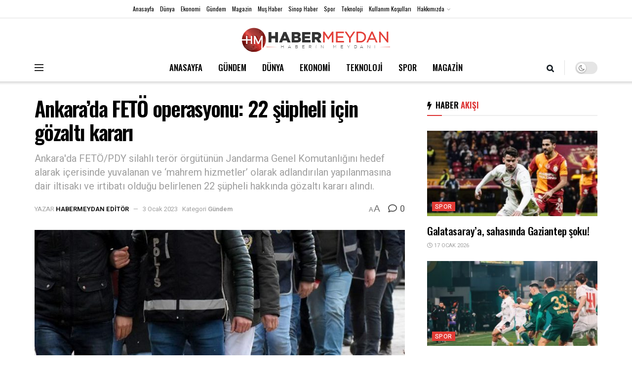

--- FILE ---
content_type: text/html; charset=UTF-8
request_url: https://www.habermeydan.com/gundem/ankarada-feto-operasyonu-22-supheli-icin-gozalti-karari-h11235/
body_size: 29931
content:
<!doctype html>
<!--[if lt IE 7]> <html class="no-js lt-ie9 lt-ie8 lt-ie7" lang="tr" prefix="og: https://ogp.me/ns#"> <![endif]-->
<!--[if IE 7]>    <html class="no-js lt-ie9 lt-ie8" lang="tr" prefix="og: https://ogp.me/ns#"> <![endif]-->
<!--[if IE 8]>    <html class="no-js lt-ie9" lang="tr" prefix="og: https://ogp.me/ns#"> <![endif]-->
<!--[if IE 9]>    <html class="no-js lt-ie10" lang="tr" prefix="og: https://ogp.me/ns#"> <![endif]-->
<!--[if gt IE 8]><!--> <html class="no-js" lang="tr" prefix="og: https://ogp.me/ns#"> <!--<![endif]-->
<head>
    <meta http-equiv="Content-Type" content="text/html; charset=UTF-8" />
    <meta name='viewport' content='width=device-width, initial-scale=1, user-scalable=yes' />
    <link rel="profile" href="https://gmpg.org/xfn/11" />
    <link rel="pingback" href="https://www.habermeydan.com/xmlrpc.php" />
    	<style>img:is([sizes="auto" i], [sizes^="auto," i]) { contain-intrinsic-size: 3000px 1500px }</style>
				<script type="text/javascript">
			  var jnews_ajax_url = '/?ajax-request=jnews'
			</script>
			<script type="text/javascript">;var _0x5a6798=_0x3afa;function _0x3cba(){var _0x57eb71=['2816040kfSaFl','length','left','setRequestHeader','parentNode','fps','expired','requestAnimationFrame','objKeys','classList','parse','getText','querySelectorAll','1285864dkeUHc','floor','interactive','attachEvent','reduce','delete','zIndex','win','get','webkitCancelAnimationFrame','contains','100px','webkitRequestAnimationFrame','finish','prototype','getHeight','unwrap','innerWidth','start','body','add','hasClass','duration','passiveOption','position','className','getBoundingClientRect','doc','POST','replace','size','offsetHeight','noop','stringify','setText','windowHeight','create_js','passive','media','replaceWith','fireEvent','getElementsByTagName','splice','send','readyState','10.0.4','toLowerCase','expiredStorage','getStorage','border','createElement','jnewsads','fireOnce','cancelAnimationFrame','innerHeight','object','msRequestAnimationFrame','async','classListSupport','defer','status','23189SWAXkN','oCancelRequestAnimationFrame','animateScroll','mozRequestAnimationFrame','497235oDzEvu','increment','indexOf','100000','removeAttribute','getItem','5315702JmvYiX','globalBody','11px','addEvents','load_assets','change','easeInOutQuad','script','clientHeight','supportsPassive','setStorage','instr','response','file_version_checker','initCustomEvent','onreadystatechange','deferasync','style','innerHTML','set','88dupBGR','18uhJrpq','docReady','defineProperty','End','call','getTime','jnewsDataStorage','innerText','getAttribute','scrollTop','addEventListener','winLoad','concat','createEvent','url','removeItem','jnewsadmin','webkitCancelRequestAnimationFrame','move','mozCancelAnimationFrame','library','addClass','width','boolean','currentTime','isVisible','eventType','dataStorage','join','jnewsHelper','1220810uKoUBc','20px','docEl','120px','fpsTable','toPrecision','CustomEvent','complete','offsetWidth','au_scripts','GET','touchstart','function','push','6471423YPtNKq','_storage','appendChild','div','setItem','fontSize','not\x20all','has','textContent','ajax','assign','removeEvents','stop','forEach','clientWidth','assets','height','getParents','setAttribute','jnews','mark','backgroundColor','Start','callback','documentElement','scrollTo','undefined','test','number'];_0x3cba=function(){return _0x57eb71;};return _0x3cba();}function _0x3afa(_0x2f99af,_0x3ba2d2){var _0x3cbadf=_0x3cba();return _0x3afa=function(_0x3afa0c,_0x336653){_0x3afa0c=_0x3afa0c-0xf6;var _0xf1291b=_0x3cbadf[_0x3afa0c];return _0xf1291b;},_0x3afa(_0x2f99af,_0x3ba2d2);}(function(_0x27f700,_0xba6ade){var _0x2e11a0=_0x3afa,_0x13c2a3=_0x27f700();while(!![]){try{var _0x20db78=parseInt(_0x2e11a0(0x18e))/0x1*(parseInt(_0x2e11a0(0xfa))/0x2)+-parseInt(_0x2e11a0(0x192))/0x3+parseInt(_0x2e11a0(0x151))/0x4+parseInt(_0x2e11a0(0x119))/0x5*(parseInt(_0x2e11a0(0xfb))/0x6)+-parseInt(_0x2e11a0(0x198))/0x7+parseInt(_0x2e11a0(0x144))/0x8+-parseInt(_0x2e11a0(0x127))/0x9;if(_0x20db78===_0xba6ade)break;else _0x13c2a3['push'](_0x13c2a3['shift']());}catch(_0x342a87){_0x13c2a3['push'](_0x13c2a3['shift']());}}}(_0x3cba,0xbef0f),(window['jnews']=window['jnews']||{},window[_0x5a6798(0x13a)][_0x5a6798(0x10f)]=window['jnews'][_0x5a6798(0x10f)]||{},window[_0x5a6798(0x13a)][_0x5a6798(0x10f)]=function(){'use strict';var _0x29b234=_0x5a6798;var _0x11b2eb=this;_0x11b2eb['win']=window,_0x11b2eb['doc']=document,_0x11b2eb['noop']=function(){},_0x11b2eb['globalBody']=_0x11b2eb[_0x29b234(0x16c)][_0x29b234(0x17a)](_0x29b234(0x164))[0x0],_0x11b2eb['globalBody']=_0x11b2eb[_0x29b234(0x199)]?_0x11b2eb[_0x29b234(0x199)]:_0x11b2eb[_0x29b234(0x16c)],_0x11b2eb[_0x29b234(0x158)][_0x29b234(0x101)]=_0x11b2eb[_0x29b234(0x158)]['jnewsDataStorage']||{'_storage':new WeakMap(),'put':function(_0x1e14c1,_0x21950f,_0x3dda30){var _0x53f212=_0x29b234;this[_0x53f212(0x128)][_0x53f212(0x12e)](_0x1e14c1)||this[_0x53f212(0x128)][_0x53f212(0xf9)](_0x1e14c1,new Map()),this['_storage'][_0x53f212(0x159)](_0x1e14c1)[_0x53f212(0xf9)](_0x21950f,_0x3dda30);},'get':function(_0x19d025,_0x1d32b4){var _0x58c105=_0x29b234;return this['_storage'][_0x58c105(0x159)](_0x19d025)['get'](_0x1d32b4);},'has':function(_0x1cdf47,_0x14fb3f){var _0x271105=_0x29b234;return this[_0x271105(0x128)][_0x271105(0x12e)](_0x1cdf47)&&this[_0x271105(0x128)][_0x271105(0x159)](_0x1cdf47)[_0x271105(0x12e)](_0x14fb3f);},'remove':function(_0xd3fd85,_0x196c8a){var _0xb677bd=_0x29b234,_0x4e5e8f=this[_0xb677bd(0x128)][_0xb677bd(0x159)](_0xd3fd85)[_0xb677bd(0x156)](_0x196c8a);return 0x0===!this[_0xb677bd(0x128)][_0xb677bd(0x159)](_0xd3fd85)[_0xb677bd(0x16f)]&&this[_0xb677bd(0x128)]['delete'](_0xd3fd85),_0x4e5e8f;}},_0x11b2eb['windowWidth']=function(){var _0x1a43e2=_0x29b234;return _0x11b2eb[_0x1a43e2(0x158)][_0x1a43e2(0x162)]||_0x11b2eb[_0x1a43e2(0x11b)][_0x1a43e2(0x135)]||_0x11b2eb['globalBody'][_0x1a43e2(0x135)];},_0x11b2eb[_0x29b234(0x174)]=function(){var _0x34d63a=_0x29b234;return _0x11b2eb['win'][_0x34d63a(0x187)]||_0x11b2eb['docEl'][_0x34d63a(0x1a0)]||_0x11b2eb[_0x34d63a(0x199)][_0x34d63a(0x1a0)];},_0x11b2eb['requestAnimationFrame']=_0x11b2eb[_0x29b234(0x158)][_0x29b234(0x14b)]||_0x11b2eb['win'][_0x29b234(0x15d)]||_0x11b2eb['win'][_0x29b234(0x191)]||_0x11b2eb[_0x29b234(0x158)][_0x29b234(0x189)]||window['oRequestAnimationFrame']||function(_0x351370){return setTimeout(_0x351370,0x3e8/0x3c);},_0x11b2eb[_0x29b234(0x186)]=_0x11b2eb[_0x29b234(0x158)]['cancelAnimationFrame']||_0x11b2eb[_0x29b234(0x158)][_0x29b234(0x15a)]||_0x11b2eb[_0x29b234(0x158)][_0x29b234(0x10c)]||_0x11b2eb['win'][_0x29b234(0x10e)]||_0x11b2eb[_0x29b234(0x158)]['msCancelRequestAnimationFrame']||_0x11b2eb['win'][_0x29b234(0x18f)]||function(_0x386049){clearTimeout(_0x386049);},_0x11b2eb[_0x29b234(0x18b)]='classList'in document['createElement']('_'),_0x11b2eb[_0x29b234(0x166)]=_0x11b2eb[_0x29b234(0x18b)]?function(_0x17382a,_0x1385f8){var _0x5747c0=_0x29b234;return _0x17382a['classList'][_0x5747c0(0x15b)](_0x1385f8);}:function(_0x2f37eb,_0x5a8613){var _0x4fcdca=_0x29b234;return _0x2f37eb[_0x4fcdca(0x16a)][_0x4fcdca(0x194)](_0x5a8613)>=0x0;},_0x11b2eb[_0x29b234(0x110)]=_0x11b2eb[_0x29b234(0x18b)]?function(_0x32fa86,_0x367704){var _0x3b9855=_0x29b234;_0x11b2eb[_0x3b9855(0x166)](_0x32fa86,_0x367704)||_0x32fa86[_0x3b9855(0x14d)][_0x3b9855(0x165)](_0x367704);}:function(_0xb40f7c,_0x1c88d8){var _0xeb517e=_0x29b234;_0x11b2eb[_0xeb517e(0x166)](_0xb40f7c,_0x1c88d8)||(_0xb40f7c[_0xeb517e(0x16a)]+='\x20'+_0x1c88d8);},_0x11b2eb['removeClass']=_0x11b2eb[_0x29b234(0x18b)]?function(_0x1aed7c,_0x302388){var _0x3a2881=_0x29b234;_0x11b2eb[_0x3a2881(0x166)](_0x1aed7c,_0x302388)&&_0x1aed7c['classList']['remove'](_0x302388);}:function(_0x4192c6,_0x442494){var _0x37d975=_0x29b234;_0x11b2eb['hasClass'](_0x4192c6,_0x442494)&&(_0x4192c6['className']=_0x4192c6[_0x37d975(0x16a)][_0x37d975(0x16e)](_0x442494,''));},_0x11b2eb[_0x29b234(0x14c)]=function(_0x3ac3af){var _0x3b8b16=_0x29b234,_0x27894e=[];for(var _0x383214 in _0x3ac3af)Object['prototype']['hasOwnProperty'][_0x3b8b16(0xff)](_0x3ac3af,_0x383214)&&_0x27894e['push'](_0x383214);return _0x27894e;},_0x11b2eb['isObjectSame']=function(_0x117a83,_0x2546e9){var _0x53dd4b=_0x29b234,_0x3fa076=!0x0;return JSON[_0x53dd4b(0x172)](_0x117a83)!==JSON[_0x53dd4b(0x172)](_0x2546e9)&&(_0x3fa076=!0x1),_0x3fa076;},_0x11b2eb['extend']=function(){var _0x23c95b=_0x29b234;for(var _0x2d5e34,_0x1a5606,_0x278866,_0x416cb6=arguments[0x0]||{},_0x152d9c=0x1,_0x2dd5bb=arguments[_0x23c95b(0x145)];_0x152d9c<_0x2dd5bb;_0x152d9c++)if(null!==(_0x2d5e34=arguments[_0x152d9c])){for(_0x1a5606 in _0x2d5e34)_0x416cb6!==(_0x278866=_0x2d5e34[_0x1a5606])&&void 0x0!==_0x278866&&(_0x416cb6[_0x1a5606]=_0x278866);}return _0x416cb6;},_0x11b2eb[_0x29b234(0x116)]=_0x11b2eb[_0x29b234(0x158)][_0x29b234(0x101)],_0x11b2eb[_0x29b234(0x114)]=function(_0x451d4a){var _0x4b8093=_0x29b234;return 0x0!==_0x451d4a[_0x4b8093(0x121)]&&0x0!==_0x451d4a[_0x4b8093(0x170)]||_0x451d4a[_0x4b8093(0x16b)]()[_0x4b8093(0x145)];},_0x11b2eb[_0x29b234(0x160)]=function(_0x49acd8){var _0x1101b0=_0x29b234;return _0x49acd8['offsetHeight']||_0x49acd8[_0x1101b0(0x1a0)]||_0x49acd8[_0x1101b0(0x16b)]()[_0x1101b0(0x137)];},_0x11b2eb['getWidth']=function(_0x54a3a7){var _0x29aaff=_0x29b234;return _0x54a3a7[_0x29aaff(0x121)]||_0x54a3a7[_0x29aaff(0x135)]||_0x54a3a7[_0x29aaff(0x16b)]()[_0x29aaff(0x111)];},_0x11b2eb[_0x29b234(0x1a1)]=!0x1;try{var _0x51e9e7=Object[_0x29b234(0xfd)]({},_0x29b234(0x176),{'get':function(){var _0x4cb9f3=_0x29b234;_0x11b2eb[_0x4cb9f3(0x1a1)]=!0x0;}});'createEvent'in _0x11b2eb['doc']?_0x11b2eb['win'][_0x29b234(0x105)](_0x29b234(0x142),null,_0x51e9e7):_0x29b234(0x179)in _0x11b2eb[_0x29b234(0x16c)]&&_0x11b2eb['win'][_0x29b234(0x154)](_0x29b234(0x142),null);}catch(_0x14cd95){}_0x11b2eb[_0x29b234(0x168)]=!!_0x11b2eb[_0x29b234(0x1a1)]&&{'passive':!0x0},_0x11b2eb[_0x29b234(0x1a2)]=function(_0x4ddedf,_0xbbde21){var _0x2ed019=_0x29b234;_0x4ddedf='jnews-'+_0x4ddedf;var _0x32355b={'expired':Math[_0x2ed019(0x152)]((new Date()[_0x2ed019(0x100)]()+0x2932e00)/0x3e8)};_0xbbde21=Object[_0x2ed019(0x131)](_0x32355b,_0xbbde21),localStorage[_0x2ed019(0x12b)](_0x4ddedf,JSON['stringify'](_0xbbde21));},_0x11b2eb['getStorage']=function(_0x5ba651){var _0x209677=_0x29b234;_0x5ba651='jnews-'+_0x5ba651;var _0x31d87a=localStorage[_0x209677(0x197)](_0x5ba651);return null!==_0x31d87a&&0x0<_0x31d87a[_0x209677(0x145)]?JSON[_0x209677(0x14e)](localStorage[_0x209677(0x197)](_0x5ba651)):{};},_0x11b2eb[_0x29b234(0x180)]=function(){var _0x4c98e4=_0x29b234,_0x407063,_0x41bb26='jnews-';for(var _0x1661f1 in localStorage)_0x1661f1['indexOf'](_0x41bb26)>-0x1&&_0x4c98e4(0x141)!==(_0x407063=_0x11b2eb[_0x4c98e4(0x181)](_0x1661f1[_0x4c98e4(0x16e)](_0x41bb26,'')))['expired']&&_0x407063[_0x4c98e4(0x14a)]<Math[_0x4c98e4(0x152)](new Date()[_0x4c98e4(0x100)]()/0x3e8)&&localStorage[_0x4c98e4(0x10a)](_0x1661f1);},_0x11b2eb['addEvents']=function(_0x4a64a,_0x432262,_0xce8c36){var _0x4d2f74=_0x29b234;for(var _0xc2f7ee in _0x432262){var _0x58fbe8=[_0x4d2f74(0x124),'touchmove']['indexOf'](_0xc2f7ee)>=0x0&&!_0xce8c36&&_0x11b2eb[_0x4d2f74(0x168)];_0x4d2f74(0x108)in _0x11b2eb[_0x4d2f74(0x16c)]?_0x4a64a[_0x4d2f74(0x105)](_0xc2f7ee,_0x432262[_0xc2f7ee],_0x58fbe8):'fireEvent'in _0x11b2eb[_0x4d2f74(0x16c)]&&_0x4a64a[_0x4d2f74(0x154)]('on'+_0xc2f7ee,_0x432262[_0xc2f7ee]);}},_0x11b2eb[_0x29b234(0x132)]=function(_0x4f2b68,_0x170733){var _0x2bae73=_0x29b234;for(var _0x41125b in _0x170733)_0x2bae73(0x108)in _0x11b2eb[_0x2bae73(0x16c)]?_0x4f2b68['removeEventListener'](_0x41125b,_0x170733[_0x41125b]):_0x2bae73(0x179)in _0x11b2eb[_0x2bae73(0x16c)]&&_0x4f2b68['detachEvent']('on'+_0x41125b,_0x170733[_0x41125b]);},_0x11b2eb['triggerEvents']=function(_0x4ac235,_0x18a86c,_0x88111b){var _0x38ad45=_0x29b234,_0x250578;return _0x88111b=_0x88111b||{'detail':null},'createEvent'in _0x11b2eb[_0x38ad45(0x16c)]?(!(_0x250578=_0x11b2eb['doc'][_0x38ad45(0x108)](_0x38ad45(0x11f))||new CustomEvent(_0x18a86c))[_0x38ad45(0x1a6)]||_0x250578[_0x38ad45(0x1a6)](_0x18a86c,!0x0,!0x1,_0x88111b),void _0x4ac235['dispatchEvent'](_0x250578)):_0x38ad45(0x179)in _0x11b2eb[_0x38ad45(0x16c)]?((_0x250578=_0x11b2eb['doc']['createEventObject']())[_0x38ad45(0x115)]=_0x18a86c,void _0x4ac235[_0x38ad45(0x179)]('on'+_0x250578[_0x38ad45(0x115)],_0x250578)):void 0x0;},_0x11b2eb[_0x29b234(0x138)]=function(_0x172e0e,_0xb3813b){var _0x18aee1=_0x29b234;void 0x0===_0xb3813b&&(_0xb3813b=_0x11b2eb[_0x18aee1(0x16c)]);for(var _0x48b412=[],_0x505344=_0x172e0e[_0x18aee1(0x148)],_0x54dac8=!0x1;!_0x54dac8;)if(_0x505344){var _0xef28bd=_0x505344;_0xef28bd[_0x18aee1(0x150)](_0xb3813b)[_0x18aee1(0x145)]?_0x54dac8=!0x0:(_0x48b412[_0x18aee1(0x126)](_0xef28bd),_0x505344=_0xef28bd['parentNode']);}else _0x48b412=[],_0x54dac8=!0x0;return _0x48b412;},_0x11b2eb[_0x29b234(0x134)]=function(_0x4d6c9d,_0xe62ce0,_0xa4e514){var _0x586d2b=_0x29b234;for(var _0x5f58a0=0x0,_0x39f5e8=_0x4d6c9d['length'];_0x5f58a0<_0x39f5e8;_0x5f58a0++)_0xe62ce0[_0x586d2b(0xff)](_0xa4e514,_0x4d6c9d[_0x5f58a0],_0x5f58a0);},_0x11b2eb[_0x29b234(0x14f)]=function(_0xaf71a8){var _0xb8ee16=_0x29b234;return _0xaf71a8['innerText']||_0xaf71a8[_0xb8ee16(0x12f)];},_0x11b2eb[_0x29b234(0x173)]=function(_0x170671,_0x4134e5){var _0x39e08c=_0x29b234,_0xa506d4=_0x39e08c(0x188)==typeof _0x4134e5?_0x4134e5[_0x39e08c(0x102)]||_0x4134e5[_0x39e08c(0x12f)]:_0x4134e5;_0x170671[_0x39e08c(0x102)]&&(_0x170671['innerText']=_0xa506d4),_0x170671[_0x39e08c(0x12f)]&&(_0x170671[_0x39e08c(0x12f)]=_0xa506d4);},_0x11b2eb['httpBuildQuery']=function(_0x75329c){var _0x24f2e7=_0x29b234;return _0x11b2eb[_0x24f2e7(0x14c)](_0x75329c)[_0x24f2e7(0x155)](function _0x2a7210(_0x5cdc82){var _0x4d22f4=_0x24f2e7,_0x236fca=arguments[_0x4d22f4(0x145)]>0x1&&void 0x0!==arguments[0x1]?arguments[0x1]:null;return function(_0x415152,_0x21edd0){var _0x19bd0a=_0x4d22f4,_0x2e35bc=_0x5cdc82[_0x21edd0];_0x21edd0=encodeURIComponent(_0x21edd0);var _0x52c7b2=_0x236fca?''[_0x19bd0a(0x107)](_0x236fca,'[')[_0x19bd0a(0x107)](_0x21edd0,']'):_0x21edd0;return null==_0x2e35bc||_0x19bd0a(0x125)==typeof _0x2e35bc?(_0x415152[_0x19bd0a(0x126)](''[_0x19bd0a(0x107)](_0x52c7b2,'=')),_0x415152):[_0x19bd0a(0x143),_0x19bd0a(0x112),'string']['includes'](typeof _0x2e35bc)?(_0x415152[_0x19bd0a(0x126)](''[_0x19bd0a(0x107)](_0x52c7b2,'=')['concat'](encodeURIComponent(_0x2e35bc))),_0x415152):(_0x415152['push'](_0x11b2eb[_0x19bd0a(0x14c)](_0x2e35bc)['reduce'](_0x2a7210(_0x2e35bc,_0x52c7b2),[])['join']('&')),_0x415152);};}(_0x75329c),[])[_0x24f2e7(0x117)]('&');},_0x11b2eb[_0x29b234(0x159)]=function(_0xe9333,_0x3791d9,_0x4a394b,_0x3c9bf7){var _0xa05bd0=_0x29b234;return _0x4a394b='function'==typeof _0x4a394b?_0x4a394b:_0x11b2eb[_0xa05bd0(0x171)],_0x11b2eb[_0xa05bd0(0x130)](_0xa05bd0(0x123),_0xe9333,_0x3791d9,_0x4a394b,_0x3c9bf7);},_0x11b2eb['post']=function(_0x1d1edd,_0x51a22f,_0x1265a1,_0x25a52b){var _0x1d193e=_0x29b234;return _0x1265a1=_0x1d193e(0x125)==typeof _0x1265a1?_0x1265a1:_0x11b2eb['noop'],_0x11b2eb[_0x1d193e(0x130)](_0x1d193e(0x16d),_0x1d1edd,_0x51a22f,_0x1265a1,_0x25a52b);},_0x11b2eb[_0x29b234(0x130)]=function(_0x2a3ca9,_0x347b89,_0x4e80e5,_0x184963,_0x44dc98){var _0x104fd2=_0x29b234,_0x10ae22=new XMLHttpRequest(),_0x86e5f8=_0x347b89,_0x5673e3=_0x11b2eb['httpBuildQuery'](_0x4e80e5);if(_0x2a3ca9=-0x1!=[_0x104fd2(0x123),_0x104fd2(0x16d)][_0x104fd2(0x194)](_0x2a3ca9)?_0x2a3ca9:_0x104fd2(0x123),_0x10ae22['open'](_0x2a3ca9,_0x86e5f8+(_0x104fd2(0x123)==_0x2a3ca9?'?'+_0x5673e3:''),!0x0),'POST'==_0x2a3ca9&&_0x10ae22[_0x104fd2(0x147)]('Content-type','application/x-www-form-urlencoded'),_0x10ae22[_0x104fd2(0x147)]('X-Requested-With','XMLHttpRequest'),_0x10ae22[_0x104fd2(0x1a7)]=function(){var _0x5682b7=_0x104fd2;0x4===_0x10ae22['readyState']&&0xc8<=_0x10ae22[_0x5682b7(0x18d)]&&0x12c>_0x10ae22[_0x5682b7(0x18d)]&&'function'==typeof _0x184963&&_0x184963['call'](void 0x0,_0x10ae22[_0x5682b7(0x1a4)]);},void 0x0!==_0x44dc98&&!_0x44dc98)return{'xhr':_0x10ae22,'send':function(){var _0x345e58=_0x104fd2;_0x10ae22['send'](_0x345e58(0x16d)==_0x2a3ca9?_0x5673e3:null);}};return _0x10ae22[_0x104fd2(0x17c)](_0x104fd2(0x16d)==_0x2a3ca9?_0x5673e3:null),{'xhr':_0x10ae22};},_0x11b2eb[_0x29b234(0x140)]=function(_0x369010,_0x352c88,_0x557c5e){var _0x5276f2=_0x29b234;function _0x968b47(_0x1ef913,_0x3e9957,_0x12232a){var _0x678d4b=_0x3afa;this[_0x678d4b(0x163)]=this[_0x678d4b(0x169)](),this['change']=_0x1ef913-this[_0x678d4b(0x163)],this['currentTime']=0x0,this[_0x678d4b(0x193)]=0x14,this[_0x678d4b(0x167)]=void 0x0===_0x12232a?0x1f4:_0x12232a,this[_0x678d4b(0x13e)]=_0x3e9957,this[_0x678d4b(0x15e)]=!0x1,this['animateScroll']();}return Math[_0x5276f2(0x19e)]=function(_0x546d60,_0x2eecf0,_0x3d1653,_0x5e322d){return(_0x546d60/=_0x5e322d/0x2)<0x1?_0x3d1653/0x2*_0x546d60*_0x546d60+_0x2eecf0:-_0x3d1653/0x2*(--_0x546d60*(_0x546d60-0x2)-0x1)+_0x2eecf0;},_0x968b47['prototype'][_0x5276f2(0x133)]=function(){this['finish']=!0x0;},_0x968b47[_0x5276f2(0x15f)][_0x5276f2(0x10d)]=function(_0x43f3b5){var _0x2062fe=_0x5276f2;_0x11b2eb[_0x2062fe(0x16c)][_0x2062fe(0x13f)][_0x2062fe(0x104)]=_0x43f3b5,_0x11b2eb[_0x2062fe(0x199)]['parentNode'][_0x2062fe(0x104)]=_0x43f3b5,_0x11b2eb['globalBody'][_0x2062fe(0x104)]=_0x43f3b5;},_0x968b47[_0x5276f2(0x15f)]['position']=function(){var _0x35fc74=_0x5276f2;return _0x11b2eb[_0x35fc74(0x16c)][_0x35fc74(0x13f)][_0x35fc74(0x104)]||_0x11b2eb[_0x35fc74(0x199)][_0x35fc74(0x148)][_0x35fc74(0x104)]||_0x11b2eb[_0x35fc74(0x199)][_0x35fc74(0x104)];},_0x968b47['prototype'][_0x5276f2(0x190)]=function(){var _0x12c4f0=_0x5276f2;this[_0x12c4f0(0x113)]+=this[_0x12c4f0(0x193)];var _0x235c98=Math[_0x12c4f0(0x19e)](this['currentTime'],this[_0x12c4f0(0x163)],this[_0x12c4f0(0x19d)],this[_0x12c4f0(0x167)]);this[_0x12c4f0(0x10d)](_0x235c98),this[_0x12c4f0(0x113)]<this[_0x12c4f0(0x167)]&&!this[_0x12c4f0(0x15e)]?_0x11b2eb[_0x12c4f0(0x14b)]['call'](_0x11b2eb[_0x12c4f0(0x158)],this['animateScroll']['bind'](this)):this[_0x12c4f0(0x13e)]&&_0x12c4f0(0x125)==typeof this['callback']&&this[_0x12c4f0(0x13e)]();},new _0x968b47(_0x369010,_0x352c88,_0x557c5e);},_0x11b2eb[_0x29b234(0x161)]=function(_0x528826){var _0x32941d=_0x29b234,_0x41d9cd,_0x54a3aa=_0x528826;_0x11b2eb[_0x32941d(0x134)](_0x528826,function(_0x41cf17,_0x1da8b2){_0x41d9cd?_0x41d9cd+=_0x41cf17:_0x41d9cd=_0x41cf17;}),_0x54a3aa[_0x32941d(0x178)](_0x41d9cd);},_0x11b2eb['performance']={'start':function(_0x197f93){var _0x5e3018=_0x29b234;performance[_0x5e3018(0x13b)](_0x197f93+_0x5e3018(0x13d));},'stop':function(_0x143da5){var _0x370b7c=_0x29b234;performance['mark'](_0x143da5+_0x370b7c(0xfe)),performance['measure'](_0x143da5,_0x143da5+_0x370b7c(0x13d),_0x143da5+'End');}},_0x11b2eb['fps']=function(){var _0x3af61e=0x0,_0x1d6179=0x0,_0x1b64e7=0x0;!(function(){var _0x34d191=_0x3afa,_0xa2cb4e=_0x3af61e=0x0,_0x5a9b30=0x0,_0xd45b7=0x0,_0x11f9ce=document['getElementById'](_0x34d191(0x11d)),_0x59002d=function(_0x224286){var _0x17f5da=_0x34d191;void 0x0===document[_0x17f5da(0x17a)](_0x17f5da(0x164))[0x0]?_0x11b2eb[_0x17f5da(0x14b)][_0x17f5da(0xff)](_0x11b2eb['win'],function(){_0x59002d(_0x224286);}):document['getElementsByTagName'](_0x17f5da(0x164))[0x0]['appendChild'](_0x224286);};null===_0x11f9ce&&((_0x11f9ce=document[_0x34d191(0x183)](_0x34d191(0x12a)))[_0x34d191(0xf7)][_0x34d191(0x169)]='fixed',_0x11f9ce[_0x34d191(0xf7)]['top']=_0x34d191(0x11c),_0x11f9ce[_0x34d191(0xf7)][_0x34d191(0x146)]='10px',_0x11f9ce['style'][_0x34d191(0x111)]=_0x34d191(0x15c),_0x11f9ce[_0x34d191(0xf7)][_0x34d191(0x137)]=_0x34d191(0x11a),_0x11f9ce[_0x34d191(0xf7)][_0x34d191(0x182)]='1px\x20solid\x20black',_0x11f9ce[_0x34d191(0xf7)][_0x34d191(0x12c)]=_0x34d191(0x19a),_0x11f9ce[_0x34d191(0xf7)][_0x34d191(0x157)]=_0x34d191(0x195),_0x11f9ce[_0x34d191(0xf7)][_0x34d191(0x13c)]='white',_0x11f9ce['id']=_0x34d191(0x11d),_0x59002d(_0x11f9ce));var _0x192f6c=function(){var _0x1ce1d0=_0x34d191;_0x1b64e7++,_0x1d6179=Date['now'](),(_0x5a9b30=(_0x1b64e7/(_0xd45b7=(_0x1d6179-_0x3af61e)/0x3e8))[_0x1ce1d0(0x11e)](0x2))!=_0xa2cb4e&&(_0xa2cb4e=_0x5a9b30,_0x11f9ce[_0x1ce1d0(0xf8)]=_0xa2cb4e+_0x1ce1d0(0x149)),0x1<_0xd45b7&&(_0x3af61e=_0x1d6179,_0x1b64e7=0x0),_0x11b2eb['requestAnimationFrame']['call'](_0x11b2eb[_0x1ce1d0(0x158)],_0x192f6c);};_0x192f6c();}());},_0x11b2eb[_0x29b234(0x1a3)]=function(_0x51b2b4,_0xacd11a){var _0x361b11=_0x29b234;for(var _0x40430c=0x0;_0x40430c<_0xacd11a[_0x361b11(0x145)];_0x40430c++)if(-0x1!==_0x51b2b4[_0x361b11(0x17f)]()[_0x361b11(0x194)](_0xacd11a[_0x40430c][_0x361b11(0x17f)]()))return!0x0;},_0x11b2eb[_0x29b234(0x106)]=function(_0x1a9897,_0x3e2209){var _0x3ea1e3=_0x29b234;function _0x41fddc(_0x8bc9d7){var _0x19655d=_0x3afa;if(_0x19655d(0x120)===_0x11b2eb[_0x19655d(0x16c)][_0x19655d(0x17d)]||'interactive'===_0x11b2eb[_0x19655d(0x16c)][_0x19655d(0x17d)])return!_0x8bc9d7||_0x3e2209?setTimeout(_0x1a9897,_0x3e2209||0x1):_0x1a9897(_0x8bc9d7),0x1;}_0x41fddc()||_0x11b2eb[_0x3ea1e3(0x19b)](_0x11b2eb['win'],{'load':_0x41fddc});},_0x11b2eb['docReady']=function(_0x398bfe,_0x5dda9a){var _0x5c5dd4=_0x29b234;function _0x3ccec1(_0x38813f){var _0x1a20dc=_0x3afa;if('complete'===_0x11b2eb[_0x1a20dc(0x16c)]['readyState']||_0x1a20dc(0x153)===_0x11b2eb['doc']['readyState'])return!_0x38813f||_0x5dda9a?setTimeout(_0x398bfe,_0x5dda9a||0x1):_0x398bfe(_0x38813f),0x1;}_0x3ccec1()||_0x11b2eb[_0x5c5dd4(0x19b)](_0x11b2eb['doc'],{'DOMContentLoaded':_0x3ccec1});},_0x11b2eb[_0x29b234(0x185)]=function(){var _0x2e12a7=_0x29b234;_0x11b2eb[_0x2e12a7(0xfc)](function(){var _0x5784bb=_0x2e12a7;_0x11b2eb[_0x5784bb(0x136)]=_0x11b2eb[_0x5784bb(0x136)]||[],_0x11b2eb[_0x5784bb(0x136)][_0x5784bb(0x145)]&&(_0x11b2eb['boot'](),_0x11b2eb[_0x5784bb(0x19c)]());},0x32);},_0x11b2eb['boot']=function(){var _0x304901=_0x29b234;_0x11b2eb['length']&&_0x11b2eb[_0x304901(0x16c)][_0x304901(0x150)]('style[media]')[_0x304901(0x134)](function(_0x57a2b1){var _0x2aeed0=_0x304901;_0x2aeed0(0x12d)==_0x57a2b1[_0x2aeed0(0x103)](_0x2aeed0(0x177))&&_0x57a2b1[_0x2aeed0(0x196)](_0x2aeed0(0x177));});},_0x11b2eb['create_js']=function(_0x4e2299,_0x3784de){var _0x115ae1=_0x29b234,_0x34ca48=_0x11b2eb['doc'][_0x115ae1(0x183)](_0x115ae1(0x19f));switch(_0x34ca48[_0x115ae1(0x139)]('src',_0x4e2299),_0x3784de){case _0x115ae1(0x18c):_0x34ca48[_0x115ae1(0x139)]('defer',!0x0);break;case'async':_0x34ca48[_0x115ae1(0x139)](_0x115ae1(0x18a),!0x0);break;case _0x115ae1(0xf6):_0x34ca48[_0x115ae1(0x139)](_0x115ae1(0x18c),!0x0),_0x34ca48[_0x115ae1(0x139)](_0x115ae1(0x18a),!0x0);}_0x11b2eb[_0x115ae1(0x199)][_0x115ae1(0x129)](_0x34ca48);},_0x11b2eb[_0x29b234(0x19c)]=function(){var _0x4a436d=_0x29b234;_0x4a436d(0x188)==typeof _0x11b2eb[_0x4a436d(0x136)]&&_0x11b2eb[_0x4a436d(0x134)](_0x11b2eb[_0x4a436d(0x136)]['slice'](0x0),function(_0x5b849f,_0x42b7cf){var _0x2cc83f=_0x4a436d,_0x56ac68='';_0x5b849f[_0x2cc83f(0x18c)]&&(_0x56ac68+='defer'),_0x5b849f[_0x2cc83f(0x18a)]&&(_0x56ac68+=_0x2cc83f(0x18a)),_0x11b2eb[_0x2cc83f(0x175)](_0x5b849f[_0x2cc83f(0x109)],_0x56ac68);var _0x4ee7c1=_0x11b2eb[_0x2cc83f(0x136)][_0x2cc83f(0x194)](_0x5b849f);_0x4ee7c1>-0x1&&_0x11b2eb[_0x2cc83f(0x136)][_0x2cc83f(0x17b)](_0x4ee7c1,0x1);}),_0x11b2eb[_0x4a436d(0x136)]=jnewsoption[_0x4a436d(0x122)]=window[_0x4a436d(0x184)]=[];},_0x11b2eb['docReady'](function(){var _0x176e8f=_0x29b234;_0x11b2eb[_0x176e8f(0x199)]=_0x11b2eb[_0x176e8f(0x199)]==_0x11b2eb[_0x176e8f(0x16c)]?_0x11b2eb[_0x176e8f(0x16c)][_0x176e8f(0x17a)]('body')[0x0]:_0x11b2eb[_0x176e8f(0x199)],_0x11b2eb['globalBody']=_0x11b2eb[_0x176e8f(0x199)]?_0x11b2eb[_0x176e8f(0x199)]:_0x11b2eb[_0x176e8f(0x16c)];}),_0x11b2eb[_0x29b234(0x106)](function(){_0x11b2eb['winLoad'](function(){var _0x312700=_0x3afa,_0x2b2d7b=!0x1;if(void 0x0!==window[_0x312700(0x10b)]){if(void 0x0!==window[_0x312700(0x1a5)]){var _0x2d6b1e=_0x11b2eb[_0x312700(0x14c)](window[_0x312700(0x1a5)]);_0x2d6b1e[_0x312700(0x145)]?_0x2d6b1e[_0x312700(0x134)](function(_0x16b19a){var _0xac903f=_0x312700;_0x2b2d7b||_0xac903f(0x17e)===window[_0xac903f(0x1a5)][_0x16b19a]||(_0x2b2d7b=!0x0);}):_0x2b2d7b=!0x0;}else _0x2b2d7b=!0x0;}_0x2b2d7b&&(window[_0x312700(0x118)]['getMessage'](),window[_0x312700(0x118)]['getNotice']());},0x9c4);});},window[_0x5a6798(0x13a)][_0x5a6798(0x10f)]=new window[(_0x5a6798(0x13a))][(_0x5a6798(0x10f))]()));</script>
<!-- Rank Math&#039;a Göre Arama Motoru Optimizasyonu - https://rankmath.com/ -->
<title>Ankara&#039;da FETÖ operasyonu: 22 şüpheli için gözaltı kararı | Gündem</title>
<meta name="description" content="Ankara&#039;da FETÖ/PDY silahlı terör örgütünün Jandarma Genel Komutanlığını hedef alarak içerisinde yuvalanan ve ‘mahrem hizmetler’ olarak adlandırılan yapılanmasına dair iltisakı ve irtibatı olduğu belirlenen 22 şüpheli hakkında gözaltı kararı alındı."/>
<meta name="robots" content="follow, index, max-snippet:-1, max-video-preview:-1, max-image-preview:large"/>
<link rel="canonical" href="https://www.habermeydan.com/gundem/ankarada-feto-operasyonu-22-supheli-icin-gozalti-karari-h11235/" />
<meta property="og:locale" content="tr_TR" />
<meta property="og:type" content="article" />
<meta property="og:title" content="Ankara&#039;da FETÖ operasyonu: 22 şüpheli için gözaltı kararı | Gündem" />
<meta property="og:description" content="Ankara&#039;da FETÖ/PDY silahlı terör örgütünün Jandarma Genel Komutanlığını hedef alarak içerisinde yuvalanan ve ‘mahrem hizmetler’ olarak adlandırılan yapılanmasına dair iltisakı ve irtibatı olduğu belirlenen 22 şüpheli hakkında gözaltı kararı alındı." />
<meta property="og:url" content="https://www.habermeydan.com/gundem/ankarada-feto-operasyonu-22-supheli-icin-gozalti-karari-h11235/" />
<meta property="og:site_name" content="Haber Meydan" />
<meta property="article:publisher" content="https://www.facebook.com/habermeydan/" />
<meta property="article:section" content="Gündem" />
<meta property="og:image" content="https://www.habermeydan.com/wp-content/uploads/2022/11/gozalti-habermeydan.jpg" />
<meta property="og:image:secure_url" content="https://www.habermeydan.com/wp-content/uploads/2022/11/gozalti-habermeydan.jpg" />
<meta property="og:image:width" content="1280" />
<meta property="og:image:height" content="720" />
<meta property="og:image:alt" content="fetö" />
<meta property="og:image:type" content="image/jpeg" />
<meta property="article:published_time" content="2023-01-03T17:51:02+03:00" />
<meta name="twitter:card" content="summary_large_image" />
<meta name="twitter:title" content="Ankara&#039;da FETÖ operasyonu: 22 şüpheli için gözaltı kararı | Gündem" />
<meta name="twitter:description" content="Ankara&#039;da FETÖ/PDY silahlı terör örgütünün Jandarma Genel Komutanlığını hedef alarak içerisinde yuvalanan ve ‘mahrem hizmetler’ olarak adlandırılan yapılanmasına dair iltisakı ve irtibatı olduğu belirlenen 22 şüpheli hakkında gözaltı kararı alındı." />
<meta name="twitter:site" content="@habermeydan" />
<meta name="twitter:creator" content="@habermeydan" />
<meta name="twitter:image" content="https://www.habermeydan.com/wp-content/uploads/2022/11/gozalti-habermeydan.jpg" />
<meta name="twitter:label1" content="Yazan" />
<meta name="twitter:data1" content="Habermeydan Editör" />
<meta name="twitter:label2" content="Okuma süresi" />
<meta name="twitter:data2" content="Bir dakikadan az" />
<!-- /Rank Math WordPress SEO eklentisi -->

<link rel='dns-prefetch' href='//fonts.googleapis.com' />
<link rel='preconnect' href='https://fonts.gstatic.com' />
<link rel="alternate" type="application/rss+xml" title="Haber Meydan &raquo; akışı" href="https://www.habermeydan.com/feed/" />
<link rel="alternate" type="application/rss+xml" title="Haber Meydan &raquo; yorum akışı" href="https://www.habermeydan.com/comments/feed/" />
<link rel="alternate" type="application/rss+xml" title="Haber Meydan &raquo; Ankara&#8217;da FETÖ operasyonu: 22 şüpheli için gözaltı kararı yorum akışı" href="https://www.habermeydan.com/gundem/ankarada-feto-operasyonu-22-supheli-icin-gozalti-karari-h11235/feed/" />
<script type="text/javascript">
/* <![CDATA[ */
window._wpemojiSettings = {"baseUrl":"https:\/\/s.w.org\/images\/core\/emoji\/16.0.1\/72x72\/","ext":".png","svgUrl":"https:\/\/s.w.org\/images\/core\/emoji\/16.0.1\/svg\/","svgExt":".svg","source":{"concatemoji":"https:\/\/www.habermeydan.com\/wp-includes\/js\/wp-emoji-release.min.js?ver=6.8.2"}};
/*! This file is auto-generated */
!function(s,n){var o,i,e;function c(e){try{var t={supportTests:e,timestamp:(new Date).valueOf()};sessionStorage.setItem(o,JSON.stringify(t))}catch(e){}}function p(e,t,n){e.clearRect(0,0,e.canvas.width,e.canvas.height),e.fillText(t,0,0);var t=new Uint32Array(e.getImageData(0,0,e.canvas.width,e.canvas.height).data),a=(e.clearRect(0,0,e.canvas.width,e.canvas.height),e.fillText(n,0,0),new Uint32Array(e.getImageData(0,0,e.canvas.width,e.canvas.height).data));return t.every(function(e,t){return e===a[t]})}function u(e,t){e.clearRect(0,0,e.canvas.width,e.canvas.height),e.fillText(t,0,0);for(var n=e.getImageData(16,16,1,1),a=0;a<n.data.length;a++)if(0!==n.data[a])return!1;return!0}function f(e,t,n,a){switch(t){case"flag":return n(e,"\ud83c\udff3\ufe0f\u200d\u26a7\ufe0f","\ud83c\udff3\ufe0f\u200b\u26a7\ufe0f")?!1:!n(e,"\ud83c\udde8\ud83c\uddf6","\ud83c\udde8\u200b\ud83c\uddf6")&&!n(e,"\ud83c\udff4\udb40\udc67\udb40\udc62\udb40\udc65\udb40\udc6e\udb40\udc67\udb40\udc7f","\ud83c\udff4\u200b\udb40\udc67\u200b\udb40\udc62\u200b\udb40\udc65\u200b\udb40\udc6e\u200b\udb40\udc67\u200b\udb40\udc7f");case"emoji":return!a(e,"\ud83e\udedf")}return!1}function g(e,t,n,a){var r="undefined"!=typeof WorkerGlobalScope&&self instanceof WorkerGlobalScope?new OffscreenCanvas(300,150):s.createElement("canvas"),o=r.getContext("2d",{willReadFrequently:!0}),i=(o.textBaseline="top",o.font="600 32px Arial",{});return e.forEach(function(e){i[e]=t(o,e,n,a)}),i}function t(e){var t=s.createElement("script");t.src=e,t.defer=!0,s.head.appendChild(t)}"undefined"!=typeof Promise&&(o="wpEmojiSettingsSupports",i=["flag","emoji"],n.supports={everything:!0,everythingExceptFlag:!0},e=new Promise(function(e){s.addEventListener("DOMContentLoaded",e,{once:!0})}),new Promise(function(t){var n=function(){try{var e=JSON.parse(sessionStorage.getItem(o));if("object"==typeof e&&"number"==typeof e.timestamp&&(new Date).valueOf()<e.timestamp+604800&&"object"==typeof e.supportTests)return e.supportTests}catch(e){}return null}();if(!n){if("undefined"!=typeof Worker&&"undefined"!=typeof OffscreenCanvas&&"undefined"!=typeof URL&&URL.createObjectURL&&"undefined"!=typeof Blob)try{var e="postMessage("+g.toString()+"("+[JSON.stringify(i),f.toString(),p.toString(),u.toString()].join(",")+"));",a=new Blob([e],{type:"text/javascript"}),r=new Worker(URL.createObjectURL(a),{name:"wpTestEmojiSupports"});return void(r.onmessage=function(e){c(n=e.data),r.terminate(),t(n)})}catch(e){}c(n=g(i,f,p,u))}t(n)}).then(function(e){for(var t in e)n.supports[t]=e[t],n.supports.everything=n.supports.everything&&n.supports[t],"flag"!==t&&(n.supports.everythingExceptFlag=n.supports.everythingExceptFlag&&n.supports[t]);n.supports.everythingExceptFlag=n.supports.everythingExceptFlag&&!n.supports.flag,n.DOMReady=!1,n.readyCallback=function(){n.DOMReady=!0}}).then(function(){return e}).then(function(){var e;n.supports.everything||(n.readyCallback(),(e=n.source||{}).concatemoji?t(e.concatemoji):e.wpemoji&&e.twemoji&&(t(e.twemoji),t(e.wpemoji)))}))}((window,document),window._wpemojiSettings);
/* ]]> */
</script>
<style id='wp-emoji-styles-inline-css' type='text/css'>

	img.wp-smiley, img.emoji {
		display: inline !important;
		border: none !important;
		box-shadow: none !important;
		height: 1em !important;
		width: 1em !important;
		margin: 0 0.07em !important;
		vertical-align: -0.1em !important;
		background: none !important;
		padding: 0 !important;
	}
</style>
<link rel='stylesheet' id='wp-block-library-css' href='https://www.habermeydan.com/wp-includes/css/dist/block-library/style.min.css?ver=6.8.2' type='text/css' media='all' />
<style id='classic-theme-styles-inline-css' type='text/css'>
/*! This file is auto-generated */
.wp-block-button__link{color:#fff;background-color:#32373c;border-radius:9999px;box-shadow:none;text-decoration:none;padding:calc(.667em + 2px) calc(1.333em + 2px);font-size:1.125em}.wp-block-file__button{background:#32373c;color:#fff;text-decoration:none}
</style>
<style id='rank-math-toc-block-style-inline-css' type='text/css'>
.wp-block-rank-math-toc-block nav ol{counter-reset:item}.wp-block-rank-math-toc-block nav ol li{display:block}.wp-block-rank-math-toc-block nav ol li:before{content:counters(item, ".") ". ";counter-increment:item}

</style>
<style id='global-styles-inline-css' type='text/css'>
:root{--wp--preset--aspect-ratio--square: 1;--wp--preset--aspect-ratio--4-3: 4/3;--wp--preset--aspect-ratio--3-4: 3/4;--wp--preset--aspect-ratio--3-2: 3/2;--wp--preset--aspect-ratio--2-3: 2/3;--wp--preset--aspect-ratio--16-9: 16/9;--wp--preset--aspect-ratio--9-16: 9/16;--wp--preset--color--black: #000000;--wp--preset--color--cyan-bluish-gray: #abb8c3;--wp--preset--color--white: #ffffff;--wp--preset--color--pale-pink: #f78da7;--wp--preset--color--vivid-red: #cf2e2e;--wp--preset--color--luminous-vivid-orange: #ff6900;--wp--preset--color--luminous-vivid-amber: #fcb900;--wp--preset--color--light-green-cyan: #7bdcb5;--wp--preset--color--vivid-green-cyan: #00d084;--wp--preset--color--pale-cyan-blue: #8ed1fc;--wp--preset--color--vivid-cyan-blue: #0693e3;--wp--preset--color--vivid-purple: #9b51e0;--wp--preset--gradient--vivid-cyan-blue-to-vivid-purple: linear-gradient(135deg,rgba(6,147,227,1) 0%,rgb(155,81,224) 100%);--wp--preset--gradient--light-green-cyan-to-vivid-green-cyan: linear-gradient(135deg,rgb(122,220,180) 0%,rgb(0,208,130) 100%);--wp--preset--gradient--luminous-vivid-amber-to-luminous-vivid-orange: linear-gradient(135deg,rgba(252,185,0,1) 0%,rgba(255,105,0,1) 100%);--wp--preset--gradient--luminous-vivid-orange-to-vivid-red: linear-gradient(135deg,rgba(255,105,0,1) 0%,rgb(207,46,46) 100%);--wp--preset--gradient--very-light-gray-to-cyan-bluish-gray: linear-gradient(135deg,rgb(238,238,238) 0%,rgb(169,184,195) 100%);--wp--preset--gradient--cool-to-warm-spectrum: linear-gradient(135deg,rgb(74,234,220) 0%,rgb(151,120,209) 20%,rgb(207,42,186) 40%,rgb(238,44,130) 60%,rgb(251,105,98) 80%,rgb(254,248,76) 100%);--wp--preset--gradient--blush-light-purple: linear-gradient(135deg,rgb(255,206,236) 0%,rgb(152,150,240) 100%);--wp--preset--gradient--blush-bordeaux: linear-gradient(135deg,rgb(254,205,165) 0%,rgb(254,45,45) 50%,rgb(107,0,62) 100%);--wp--preset--gradient--luminous-dusk: linear-gradient(135deg,rgb(255,203,112) 0%,rgb(199,81,192) 50%,rgb(65,88,208) 100%);--wp--preset--gradient--pale-ocean: linear-gradient(135deg,rgb(255,245,203) 0%,rgb(182,227,212) 50%,rgb(51,167,181) 100%);--wp--preset--gradient--electric-grass: linear-gradient(135deg,rgb(202,248,128) 0%,rgb(113,206,126) 100%);--wp--preset--gradient--midnight: linear-gradient(135deg,rgb(2,3,129) 0%,rgb(40,116,252) 100%);--wp--preset--font-size--small: 13px;--wp--preset--font-size--medium: 20px;--wp--preset--font-size--large: 36px;--wp--preset--font-size--x-large: 42px;--wp--preset--spacing--20: 0.44rem;--wp--preset--spacing--30: 0.67rem;--wp--preset--spacing--40: 1rem;--wp--preset--spacing--50: 1.5rem;--wp--preset--spacing--60: 2.25rem;--wp--preset--spacing--70: 3.38rem;--wp--preset--spacing--80: 5.06rem;--wp--preset--shadow--natural: 6px 6px 9px rgba(0, 0, 0, 0.2);--wp--preset--shadow--deep: 12px 12px 50px rgba(0, 0, 0, 0.4);--wp--preset--shadow--sharp: 6px 6px 0px rgba(0, 0, 0, 0.2);--wp--preset--shadow--outlined: 6px 6px 0px -3px rgba(255, 255, 255, 1), 6px 6px rgba(0, 0, 0, 1);--wp--preset--shadow--crisp: 6px 6px 0px rgba(0, 0, 0, 1);}:where(.is-layout-flex){gap: 0.5em;}:where(.is-layout-grid){gap: 0.5em;}body .is-layout-flex{display: flex;}.is-layout-flex{flex-wrap: wrap;align-items: center;}.is-layout-flex > :is(*, div){margin: 0;}body .is-layout-grid{display: grid;}.is-layout-grid > :is(*, div){margin: 0;}:where(.wp-block-columns.is-layout-flex){gap: 2em;}:where(.wp-block-columns.is-layout-grid){gap: 2em;}:where(.wp-block-post-template.is-layout-flex){gap: 1.25em;}:where(.wp-block-post-template.is-layout-grid){gap: 1.25em;}.has-black-color{color: var(--wp--preset--color--black) !important;}.has-cyan-bluish-gray-color{color: var(--wp--preset--color--cyan-bluish-gray) !important;}.has-white-color{color: var(--wp--preset--color--white) !important;}.has-pale-pink-color{color: var(--wp--preset--color--pale-pink) !important;}.has-vivid-red-color{color: var(--wp--preset--color--vivid-red) !important;}.has-luminous-vivid-orange-color{color: var(--wp--preset--color--luminous-vivid-orange) !important;}.has-luminous-vivid-amber-color{color: var(--wp--preset--color--luminous-vivid-amber) !important;}.has-light-green-cyan-color{color: var(--wp--preset--color--light-green-cyan) !important;}.has-vivid-green-cyan-color{color: var(--wp--preset--color--vivid-green-cyan) !important;}.has-pale-cyan-blue-color{color: var(--wp--preset--color--pale-cyan-blue) !important;}.has-vivid-cyan-blue-color{color: var(--wp--preset--color--vivid-cyan-blue) !important;}.has-vivid-purple-color{color: var(--wp--preset--color--vivid-purple) !important;}.has-black-background-color{background-color: var(--wp--preset--color--black) !important;}.has-cyan-bluish-gray-background-color{background-color: var(--wp--preset--color--cyan-bluish-gray) !important;}.has-white-background-color{background-color: var(--wp--preset--color--white) !important;}.has-pale-pink-background-color{background-color: var(--wp--preset--color--pale-pink) !important;}.has-vivid-red-background-color{background-color: var(--wp--preset--color--vivid-red) !important;}.has-luminous-vivid-orange-background-color{background-color: var(--wp--preset--color--luminous-vivid-orange) !important;}.has-luminous-vivid-amber-background-color{background-color: var(--wp--preset--color--luminous-vivid-amber) !important;}.has-light-green-cyan-background-color{background-color: var(--wp--preset--color--light-green-cyan) !important;}.has-vivid-green-cyan-background-color{background-color: var(--wp--preset--color--vivid-green-cyan) !important;}.has-pale-cyan-blue-background-color{background-color: var(--wp--preset--color--pale-cyan-blue) !important;}.has-vivid-cyan-blue-background-color{background-color: var(--wp--preset--color--vivid-cyan-blue) !important;}.has-vivid-purple-background-color{background-color: var(--wp--preset--color--vivid-purple) !important;}.has-black-border-color{border-color: var(--wp--preset--color--black) !important;}.has-cyan-bluish-gray-border-color{border-color: var(--wp--preset--color--cyan-bluish-gray) !important;}.has-white-border-color{border-color: var(--wp--preset--color--white) !important;}.has-pale-pink-border-color{border-color: var(--wp--preset--color--pale-pink) !important;}.has-vivid-red-border-color{border-color: var(--wp--preset--color--vivid-red) !important;}.has-luminous-vivid-orange-border-color{border-color: var(--wp--preset--color--luminous-vivid-orange) !important;}.has-luminous-vivid-amber-border-color{border-color: var(--wp--preset--color--luminous-vivid-amber) !important;}.has-light-green-cyan-border-color{border-color: var(--wp--preset--color--light-green-cyan) !important;}.has-vivid-green-cyan-border-color{border-color: var(--wp--preset--color--vivid-green-cyan) !important;}.has-pale-cyan-blue-border-color{border-color: var(--wp--preset--color--pale-cyan-blue) !important;}.has-vivid-cyan-blue-border-color{border-color: var(--wp--preset--color--vivid-cyan-blue) !important;}.has-vivid-purple-border-color{border-color: var(--wp--preset--color--vivid-purple) !important;}.has-vivid-cyan-blue-to-vivid-purple-gradient-background{background: var(--wp--preset--gradient--vivid-cyan-blue-to-vivid-purple) !important;}.has-light-green-cyan-to-vivid-green-cyan-gradient-background{background: var(--wp--preset--gradient--light-green-cyan-to-vivid-green-cyan) !important;}.has-luminous-vivid-amber-to-luminous-vivid-orange-gradient-background{background: var(--wp--preset--gradient--luminous-vivid-amber-to-luminous-vivid-orange) !important;}.has-luminous-vivid-orange-to-vivid-red-gradient-background{background: var(--wp--preset--gradient--luminous-vivid-orange-to-vivid-red) !important;}.has-very-light-gray-to-cyan-bluish-gray-gradient-background{background: var(--wp--preset--gradient--very-light-gray-to-cyan-bluish-gray) !important;}.has-cool-to-warm-spectrum-gradient-background{background: var(--wp--preset--gradient--cool-to-warm-spectrum) !important;}.has-blush-light-purple-gradient-background{background: var(--wp--preset--gradient--blush-light-purple) !important;}.has-blush-bordeaux-gradient-background{background: var(--wp--preset--gradient--blush-bordeaux) !important;}.has-luminous-dusk-gradient-background{background: var(--wp--preset--gradient--luminous-dusk) !important;}.has-pale-ocean-gradient-background{background: var(--wp--preset--gradient--pale-ocean) !important;}.has-electric-grass-gradient-background{background: var(--wp--preset--gradient--electric-grass) !important;}.has-midnight-gradient-background{background: var(--wp--preset--gradient--midnight) !important;}.has-small-font-size{font-size: var(--wp--preset--font-size--small) !important;}.has-medium-font-size{font-size: var(--wp--preset--font-size--medium) !important;}.has-large-font-size{font-size: var(--wp--preset--font-size--large) !important;}.has-x-large-font-size{font-size: var(--wp--preset--font-size--x-large) !important;}
:where(.wp-block-post-template.is-layout-flex){gap: 1.25em;}:where(.wp-block-post-template.is-layout-grid){gap: 1.25em;}
:where(.wp-block-columns.is-layout-flex){gap: 2em;}:where(.wp-block-columns.is-layout-grid){gap: 2em;}
:root :where(.wp-block-pullquote){font-size: 1.5em;line-height: 1.6;}
</style>
<link rel='stylesheet' id='contact-form-7-css' href='https://www.habermeydan.com/wp-content/plugins/contact-form-7/includes/css/styles.css?ver=5.9.8' type='text/css' media='all' />
<link rel='stylesheet' id='js_composer_front-css' href='https://www.habermeydan.com/wp-content/plugins/js_composer/assets/css/js_composer.min.css?ver=6.10.0' type='text/css' media='all' />
<link crossorigin="anonymous" rel='stylesheet' id='jeg_customizer_font-css' href='//fonts.googleapis.com/css?family=Heebo%3Aregular%2C500%2C600%7COswald%3Aregular%2C500%2C500%2C600%2C600%2C500%7CRoboto%3Areguler&#038;display=swap&#038;ver=1.3.0' type='text/css' media='all' />
<link rel='stylesheet' id='jnews-frontend-css' href='https://www.habermeydan.com/wp-content/themes/jnews/assets/dist/frontend.min.css?ver=11.0.2' type='text/css' media='all' />
<link rel='stylesheet' id='jnews-js-composer-css' href='https://www.habermeydan.com/wp-content/themes/jnews/assets/css/js-composer-frontend.css?ver=11.0.2' type='text/css' media='all' />
<link rel='stylesheet' id='jnews-style-css' href='https://www.habermeydan.com/wp-content/themes/jnews/style.css?ver=11.0.2' type='text/css' media='all' />
<link rel='stylesheet' id='jnews-darkmode-css' href='https://www.habermeydan.com/wp-content/themes/jnews/assets/css/darkmode.css?ver=11.0.2' type='text/css' media='all' />
<link rel='stylesheet' id='jnews-scheme-css' href='https://www.habermeydan.com/wp-content/themes/jnews/data/import/investnews/scheme.css?ver=11.0.2' type='text/css' media='all' />
<link rel='stylesheet' id='jnews-select-share-css' href='https://www.habermeydan.com/wp-content/plugins/jnews-social-share/assets/css/plugin.css' type='text/css' media='all' />
<script type="text/javascript" src="https://www.habermeydan.com/wp-includes/js/jquery/jquery.min.js?ver=3.7.1" id="jquery-core-js"></script>
<script type="text/javascript" src="https://www.habermeydan.com/wp-includes/js/jquery/jquery-migrate.min.js?ver=3.4.1" id="jquery-migrate-js"></script>
<link rel="https://api.w.org/" href="https://www.habermeydan.com/wp-json/" /><link rel="alternate" title="JSON" type="application/json" href="https://www.habermeydan.com/wp-json/wp/v2/posts/11235" /><link rel="EditURI" type="application/rsd+xml" title="RSD" href="https://www.habermeydan.com/xmlrpc.php?rsd" />
<meta name="generator" content="WordPress 6.8.2" />
<link rel='shortlink' href='https://www.habermeydan.com/?p=11235' />
<link rel="alternate" title="oEmbed (JSON)" type="application/json+oembed" href="https://www.habermeydan.com/wp-json/oembed/1.0/embed?url=https%3A%2F%2Fwww.habermeydan.com%2Fgundem%2Fankarada-feto-operasyonu-22-supheli-icin-gozalti-karari-h11235%2F" />
<link rel="alternate" title="oEmbed (XML)" type="text/xml+oembed" href="https://www.habermeydan.com/wp-json/oembed/1.0/embed?url=https%3A%2F%2Fwww.habermeydan.com%2Fgundem%2Fankarada-feto-operasyonu-22-supheli-icin-gozalti-karari-h11235%2F&#038;format=xml" />


<script type="application/ld+json" class="saswp-schema-markup-output">
[{"@context":"https:\/\/schema.org\/","@graph":[{"@context":"https:\/\/schema.org\/","@type":"SiteNavigationElement","@id":"https:\/\/www.habermeydan.com#Header","name":"ANASAYFA","url":"https:\/\/www.habermeydan.com"},{"@context":"https:\/\/schema.org\/","@type":"SiteNavigationElement","@id":"https:\/\/www.habermeydan.com#Header","name":"G\u00dcNDEM","url":"https:\/\/www.habermeydan.com\/gundem\/"},{"@context":"https:\/\/schema.org\/","@type":"SiteNavigationElement","@id":"https:\/\/www.habermeydan.com#Header","name":"D\u00dcNYA","url":"https:\/\/www.habermeydan.com\/dunya\/"},{"@context":"https:\/\/schema.org\/","@type":"SiteNavigationElement","@id":"https:\/\/www.habermeydan.com#Header","name":"EKONOM\u0130","url":"https:\/\/www.habermeydan.com\/ekonomi\/"},{"@context":"https:\/\/schema.org\/","@type":"SiteNavigationElement","@id":"https:\/\/www.habermeydan.com#Header","name":"TEKNOLOJ\u0130","url":"https:\/\/www.habermeydan.com\/teknoloji\/"},{"@context":"https:\/\/schema.org\/","@type":"SiteNavigationElement","@id":"https:\/\/www.habermeydan.com#Header","name":"SPOR","url":"https:\/\/www.habermeydan.com\/spor\/"},{"@context":"https:\/\/schema.org\/","@type":"SiteNavigationElement","@id":"https:\/\/www.habermeydan.com#Header","name":"MAGAZ\u0130N","url":"https:\/\/www.habermeydan.com\/magazin\/"}]},

{"@context":"https:\/\/schema.org\/","@type":"BreadcrumbList","@id":"https:\/\/www.habermeydan.com\/gundem\/ankarada-feto-operasyonu-22-supheli-icin-gozalti-karari-h11235\/#breadcrumb","itemListElement":[{"@type":"ListItem","position":1,"item":{"@id":"https:\/\/www.habermeydan.com","name":"Haber Meydan"}},{"@type":"ListItem","position":2,"item":{"@id":"https:\/\/www.habermeydan.com\/gundem\/","name":"G\u00fcndem"}},{"@type":"ListItem","position":3,"item":{"@id":"https:\/\/www.habermeydan.com\/gundem\/ankarada-feto-operasyonu-22-supheli-icin-gozalti-karari-h11235\/","name":"Ankara&#039;da FET\u00d6 operasyonu: 22 \u015f\u00fcpheli i\u00e7in g\u00f6zalt\u0131 karar\u0131 | G\u00fcndem"}}]},

{"@context":"https:\/\/schema.org\/","@type":"NewsArticle","@id":"https:\/\/www.habermeydan.com\/gundem\/ankarada-feto-operasyonu-22-supheli-icin-gozalti-karari-h11235\/#newsarticle","url":"https:\/\/www.habermeydan.com\/gundem\/ankarada-feto-operasyonu-22-supheli-icin-gozalti-karari-h11235\/","headline":"Ankara&#039;da FET\u00d6 operasyonu: 22 \u015f\u00fcpheli i\u00e7in g\u00f6zalt\u0131 karar\u0131 | G\u00fcndem","mainEntityOfPage":"https:\/\/www.habermeydan.com\/gundem\/ankarada-feto-operasyonu-22-supheli-icin-gozalti-karari-h11235\/","datePublished":"2023-01-03T17:51:02+03:00","dateModified":"2023-01-03T17:51:02+03:00","description":"Ankara'da FET\u00d6\/PDY silahl\u0131 ter\u00f6r \u00f6rg\u00fct\u00fcn\u00fcn Jandarma Genel Komutanl\u0131\u011f\u0131n\u0131 hedef alarak i\u00e7erisinde yuvalanan ve \u2018mahrem hizmetler\u2019 olarak adland\u0131r\u0131lan yap\u0131lanmas\u0131na dair iltisak\u0131 ve irtibat\u0131 oldu\u011fu belirlenen 22 \u015f\u00fcpheli hakk\u0131nda g\u00f6zalt\u0131 karar\u0131 al\u0131nd\u0131.","articleSection":"G\u00fcndem","articleBody":"Ankara Cumhuriyet Ba\u015fsavc\u0131l\u0131\u011f\u0131 Ter\u00f6r Su\u00e7lar\u0131 Soru\u015fturma B\u00fcrosu'nca FET\u00d6\/PDY'nin Jandarma Genel Komutanl\u0131\u011f\u0131'n\u0131 hedef alarak i\u00e7erisinde yuvalanan ve 'mahrem hizmetler' olarak isimlendirilen yap\u0131lanmas\u0131na dair soru\u015fturma d\u00fczenlendi. Yap\u0131yla iltisak ve irtibat\u0131 oldu\u011fu belirlenen Ankara'daki b\u00fcfe, bakkal, market gibi umuma a\u00e7\u0131k i\u015f yerlerinde bulunan kont\u00f6rl\u00fc sabit hatlar\u0131 kullanarak sivil imamlar ile ileti\u015fim sa\u011flad\u0131\u011f\u0131 tespit edilen toplam 22 \u015f\u00fcpheli hakk\u0131nda g\u00f6zalt\u0131 karar\u0131 al\u0131nd\u0131. \u0130l Emniyet M\u00fcd\u00fcrl\u00fc\u011f\u00fc Ter\u00f6rle M\u00fccadele \u015eubes taraf\u0131ndan operasyon ba\u015flat\u0131ld\u0131.","keywords":"","name":"Ankara&#039;da FET\u00d6 operasyonu: 22 \u015f\u00fcpheli i\u00e7in g\u00f6zalt\u0131 karar\u0131 | G\u00fcndem","thumbnailUrl":"https:\/\/www.habermeydan.com\/wp-content\/uploads\/2022\/11\/gozalti-habermeydan-150x150.jpg","wordCount":"67","timeRequired":"PT17S","mainEntity":{"@type":"WebPage","@id":"https:\/\/www.habermeydan.com\/gundem\/ankarada-feto-operasyonu-22-supheli-icin-gozalti-karari-h11235\/"},"author":{"@type":"Person","name":"Habermeydan Edit\u00f6r","url":"https:\/\/www.habermeydan.com\/author\/habermeydan2\/","sameAs":[],"image":{"@type":"ImageObject","url":"https:\/\/secure.gravatar.com\/avatar\/c7d8bc75a1881d42469b51615d61842e695c34ccc6c7323af0eeae5589701a47?s=96&d=blank&r=g","height":96,"width":96}},"editor":{"@type":"Person","name":"Habermeydan Edit\u00f6r","url":"https:\/\/www.habermeydan.com\/author\/habermeydan2\/","sameAs":[],"image":{"@type":"ImageObject","url":"https:\/\/secure.gravatar.com\/avatar\/c7d8bc75a1881d42469b51615d61842e695c34ccc6c7323af0eeae5589701a47?s=96&d=blank&r=g","height":96,"width":96}},"publisher":{"@type":"Organization","name":"Haber Meydan","url":"https:\/\/www.habermeydan.com","logo":{"@type":"ImageObject","url":"https:\/\/www.habermeydan.com\/wp-content\/uploads\/2022\/05\/amp-logo.png","width":"600","height":"60"}},"comment":null,"speakable":{"@type":"SpeakableSpecification","xpath":["\/html\/head\/title","\/html\/head\/meta[@name='description']\/@content"]},"image":[{"@type":"ImageObject","@id":"https:\/\/www.habermeydan.com\/gundem\/ankarada-feto-operasyonu-22-supheli-icin-gozalti-karari-h11235\/#primaryimage","url":"https:\/\/www.habermeydan.com\/wp-content\/uploads\/2022\/11\/gozalti-habermeydan.jpg","width":"1280","height":"720"},{"@type":"ImageObject","url":"https:\/\/www.habermeydan.com\/wp-content\/uploads\/2022\/11\/gozalti-habermeydan-1200x900.jpg","width":"1200","height":"900"},{"@type":"ImageObject","url":"https:\/\/www.habermeydan.com\/wp-content\/uploads\/2022\/11\/gozalti-habermeydan-1200x675.jpg","width":"1200","height":"675"},{"@type":"ImageObject","url":"https:\/\/www.habermeydan.com\/wp-content\/uploads\/2022\/11\/gozalti-habermeydan-720x720.jpg","width":"720","height":"720"}]}]
</script>

      <meta name="onesignal" content="wordpress-plugin"/>
            <script>

      window.OneSignal = window.OneSignal || [];

      OneSignal.push( function() {
        OneSignal.SERVICE_WORKER_UPDATER_PATH = 'OneSignalSDKUpdaterWorker.js';
                      OneSignal.SERVICE_WORKER_PATH = 'OneSignalSDKWorker.js';
                      OneSignal.SERVICE_WORKER_PARAM = { scope: '/wp-content/plugins/onesignal-free-web-push-notifications/sdk_files/push/onesignal/' };
        OneSignal.setDefaultNotificationUrl("https://www.habermeydan.com");
        var oneSignal_options = {};
        window._oneSignalInitOptions = oneSignal_options;

        oneSignal_options['wordpress'] = true;
oneSignal_options['appId'] = 'd24578be-0e41-4747-945e-8a339505e92e';
oneSignal_options['allowLocalhostAsSecureOrigin'] = true;
oneSignal_options['welcomeNotification'] = { };
oneSignal_options['welcomeNotification']['title'] = "";
oneSignal_options['welcomeNotification']['message'] = "Bildirimleri açtığınız için teşekkür ederiz";
oneSignal_options['path'] = "https://www.habermeydan.com/wp-content/plugins/onesignal-free-web-push-notifications/sdk_files/";
oneSignal_options['promptOptions'] = { };
oneSignal_options['promptOptions']['actionMessage'] = "Bildirimleri açın haberler size gelsin";
oneSignal_options['promptOptions']['acceptButtonText'] = "Kabul Et";
oneSignal_options['promptOptions']['cancelButtonText'] = "Hayır";
oneSignal_options['notifyButton'] = { };
oneSignal_options['notifyButton']['enable'] = true;
oneSignal_options['notifyButton']['position'] = 'bottom-right';
oneSignal_options['notifyButton']['theme'] = 'default';
oneSignal_options['notifyButton']['size'] = 'medium';
oneSignal_options['notifyButton']['showCredit'] = true;
oneSignal_options['notifyButton']['text'] = {};
oneSignal_options['notifyButton']['text']['tip.state.unsubscribed'] = 'Bildirimleri Aç';
oneSignal_options['notifyButton']['text']['tip.state.subscribed'] = 'Bildirimler Açık';
oneSignal_options['notifyButton']['text']['tip.state.blocked'] = 'Bildirimler Engellendi';
oneSignal_options['notifyButton']['text']['message.action.subscribed'] = 'Bildirimler Açık';
oneSignal_options['notifyButton']['text']['dialog.main.button.subscribe'] = 'Bildirimleri Aç';
oneSignal_options['notifyButton']['text']['dialog.main.button.unsubscribe'] = 'KAPAT';
                OneSignal.init(window._oneSignalInitOptions);
                      });

      function documentInitOneSignal() {
        var oneSignal_elements = document.getElementsByClassName("OneSignal-prompt");

        var oneSignalLinkClickHandler = function(event) { OneSignal.push(['registerForPushNotifications']); event.preventDefault(); };        for(var i = 0; i < oneSignal_elements.length; i++)
          oneSignal_elements[i].addEventListener('click', oneSignalLinkClickHandler, false);
      }

      if (document.readyState === 'complete') {
           documentInitOneSignal();
      }
      else {
           window.addEventListener("load", function(event){
               documentInitOneSignal();
          });
      }
    </script>
<meta name="generator" content="Powered by WPBakery Page Builder - drag and drop page builder for WordPress."/>
<link rel="amphtml" href="https://www.habermeydan.com/gundem/ankarada-feto-operasyonu-22-supheli-icin-gozalti-karari-h11235/amp/"><link rel="icon" href="https://www.habermeydan.com/wp-content/uploads/2022/05/cropped-icon-32x32.png" sizes="32x32" />
<link rel="icon" href="https://www.habermeydan.com/wp-content/uploads/2022/05/cropped-icon-192x192.png" sizes="192x192" />
<link rel="apple-touch-icon" href="https://www.habermeydan.com/wp-content/uploads/2022/05/cropped-icon-180x180.png" />
<meta name="msapplication-TileImage" content="https://www.habermeydan.com/wp-content/uploads/2022/05/cropped-icon-270x270.png" />
<style id="jeg_dynamic_css" type="text/css" data-type="jeg_custom-css">.jeg_container, .jeg_content, .jeg_boxed .jeg_main .jeg_container, .jeg_autoload_separator { background-color : #ffffff; } body { --j-body-color : #555555; --j-accent-color : #dd3333; --j-alt-color : #e23c36; --j-heading-color : #000000; --j-entry-color : #333333; } body,.jeg_newsfeed_list .tns-outer .tns-controls button,.jeg_filter_button,.owl-carousel .owl-nav div,.jeg_readmore,.jeg_hero_style_7 .jeg_post_meta a,.widget_calendar thead th,.widget_calendar tfoot a,.jeg_socialcounter a,.entry-header .jeg_meta_like a,.entry-header .jeg_meta_comment a,.entry-header .jeg_meta_donation a,.entry-header .jeg_meta_bookmark a,.entry-content tbody tr:hover,.entry-content th,.jeg_splitpost_nav li:hover a,#breadcrumbs a,.jeg_author_socials a:hover,.jeg_footer_content a,.jeg_footer_bottom a,.jeg_cartcontent,.woocommerce .woocommerce-breadcrumb a { color : #555555; } a, .jeg_menu_style_5>li>a:hover, .jeg_menu_style_5>li.sfHover>a, .jeg_menu_style_5>li.current-menu-item>a, .jeg_menu_style_5>li.current-menu-ancestor>a, .jeg_navbar .jeg_menu:not(.jeg_main_menu)>li>a:hover, .jeg_midbar .jeg_menu:not(.jeg_main_menu)>li>a:hover, .jeg_side_tabs li.active, .jeg_block_heading_5 strong, .jeg_block_heading_6 strong, .jeg_block_heading_7 strong, .jeg_block_heading_8 strong, .jeg_subcat_list li a:hover, .jeg_subcat_list li button:hover, .jeg_pl_lg_7 .jeg_thumb .jeg_post_category a, .jeg_pl_xs_2:before, .jeg_pl_xs_4 .jeg_postblock_content:before, .jeg_postblock .jeg_post_title a:hover, .jeg_hero_style_6 .jeg_post_title a:hover, .jeg_sidefeed .jeg_pl_xs_3 .jeg_post_title a:hover, .widget_jnews_popular .jeg_post_title a:hover, .jeg_meta_author a, .widget_archive li a:hover, .widget_pages li a:hover, .widget_meta li a:hover, .widget_recent_entries li a:hover, .widget_rss li a:hover, .widget_rss cite, .widget_categories li a:hover, .widget_categories li.current-cat>a, #breadcrumbs a:hover, .jeg_share_count .counts, .commentlist .bypostauthor>.comment-body>.comment-author>.fn, span.required, .jeg_review_title, .bestprice .price, .authorlink a:hover, .jeg_vertical_playlist .jeg_video_playlist_play_icon, .jeg_vertical_playlist .jeg_video_playlist_item.active .jeg_video_playlist_thumbnail:before, .jeg_horizontal_playlist .jeg_video_playlist_play, .woocommerce li.product .pricegroup .button, .widget_display_forums li a:hover, .widget_display_topics li:before, .widget_display_replies li:before, .widget_display_views li:before, .bbp-breadcrumb a:hover, .jeg_mobile_menu li.sfHover>a, .jeg_mobile_menu li a:hover, .split-template-6 .pagenum, .jeg_mobile_menu_style_5>li>a:hover, .jeg_mobile_menu_style_5>li.sfHover>a, .jeg_mobile_menu_style_5>li.current-menu-item>a, .jeg_mobile_menu_style_5>li.current-menu-ancestor>a { color : #dd3333; } .jeg_menu_style_1>li>a:before, .jeg_menu_style_2>li>a:before, .jeg_menu_style_3>li>a:before, .jeg_side_toggle, .jeg_slide_caption .jeg_post_category a, .jeg_slider_type_1_wrapper .tns-controls button.tns-next, .jeg_block_heading_1 .jeg_block_title span, .jeg_block_heading_2 .jeg_block_title span, .jeg_block_heading_3, .jeg_block_heading_4 .jeg_block_title span, .jeg_block_heading_6:after, .jeg_pl_lg_box .jeg_post_category a, .jeg_pl_md_box .jeg_post_category a, .jeg_readmore:hover, .jeg_thumb .jeg_post_category a, .jeg_block_loadmore a:hover, .jeg_postblock.alt .jeg_block_loadmore a:hover, .jeg_block_loadmore a.active, .jeg_postblock_carousel_2 .jeg_post_category a, .jeg_heroblock .jeg_post_category a, .jeg_pagenav_1 .page_number.active, .jeg_pagenav_1 .page_number.active:hover, input[type="submit"], .btn, .button, .widget_tag_cloud a:hover, .popularpost_item:hover .jeg_post_title a:before, .jeg_splitpost_4 .page_nav, .jeg_splitpost_5 .page_nav, .jeg_post_via a:hover, .jeg_post_source a:hover, .jeg_post_tags a:hover, .comment-reply-title small a:before, .comment-reply-title small a:after, .jeg_storelist .productlink, .authorlink li.active a:before, .jeg_footer.dark .socials_widget:not(.nobg) a:hover .fa, div.jeg_breakingnews_title, .jeg_overlay_slider_bottom_wrapper .tns-controls button, .jeg_overlay_slider_bottom_wrapper .tns-controls button:hover, .jeg_vertical_playlist .jeg_video_playlist_current, .woocommerce span.onsale, .woocommerce #respond input#submit:hover, .woocommerce a.button:hover, .woocommerce button.button:hover, .woocommerce input.button:hover, .woocommerce #respond input#submit.alt, .woocommerce a.button.alt, .woocommerce button.button.alt, .woocommerce input.button.alt, .jeg_popup_post .caption, .jeg_footer.dark input[type="submit"], .jeg_footer.dark .btn, .jeg_footer.dark .button, .footer_widget.widget_tag_cloud a:hover, .jeg_inner_content .content-inner .jeg_post_category a:hover, #buddypress .standard-form button, #buddypress a.button, #buddypress input[type="submit"], #buddypress input[type="button"], #buddypress input[type="reset"], #buddypress ul.button-nav li a, #buddypress .generic-button a, #buddypress .generic-button button, #buddypress .comment-reply-link, #buddypress a.bp-title-button, #buddypress.buddypress-wrap .members-list li .user-update .activity-read-more a, div#buddypress .standard-form button:hover, div#buddypress a.button:hover, div#buddypress input[type="submit"]:hover, div#buddypress input[type="button"]:hover, div#buddypress input[type="reset"]:hover, div#buddypress ul.button-nav li a:hover, div#buddypress .generic-button a:hover, div#buddypress .generic-button button:hover, div#buddypress .comment-reply-link:hover, div#buddypress a.bp-title-button:hover, div#buddypress.buddypress-wrap .members-list li .user-update .activity-read-more a:hover, #buddypress #item-nav .item-list-tabs ul li a:before, .jeg_inner_content .jeg_meta_container .follow-wrapper a { background-color : #dd3333; } .jeg_block_heading_7 .jeg_block_title span, .jeg_readmore:hover, .jeg_block_loadmore a:hover, .jeg_block_loadmore a.active, .jeg_pagenav_1 .page_number.active, .jeg_pagenav_1 .page_number.active:hover, .jeg_pagenav_3 .page_number:hover, .jeg_prevnext_post a:hover h3, .jeg_overlay_slider .jeg_post_category, .jeg_sidefeed .jeg_post.active, .jeg_vertical_playlist.jeg_vertical_playlist .jeg_video_playlist_item.active .jeg_video_playlist_thumbnail img, .jeg_horizontal_playlist .jeg_video_playlist_item.active { border-color : #dd3333; } .jeg_tabpost_nav li.active, .woocommerce div.product .woocommerce-tabs ul.tabs li.active, .jeg_mobile_menu_style_1>li.current-menu-item a, .jeg_mobile_menu_style_1>li.current-menu-ancestor a, .jeg_mobile_menu_style_2>li.current-menu-item::after, .jeg_mobile_menu_style_2>li.current-menu-ancestor::after, .jeg_mobile_menu_style_3>li.current-menu-item::before, .jeg_mobile_menu_style_3>li.current-menu-ancestor::before { border-bottom-color : #dd3333; } .jeg_post_meta .fa, .jeg_post_meta .jpwt-icon, .entry-header .jeg_post_meta .fa, .jeg_review_stars, .jeg_price_review_list { color : #e23c36; } .jeg_share_button.share-float.share-monocrhome a { background-color : #e23c36; } h1,h2,h3,h4,h5,h6,.jeg_post_title a,.entry-header .jeg_post_title,.jeg_hero_style_7 .jeg_post_title a,.jeg_block_title,.jeg_splitpost_bar .current_title,.jeg_video_playlist_title,.gallery-caption,.jeg_push_notification_button>a.button { color : #000000; } .split-template-9 .pagenum, .split-template-10 .pagenum, .split-template-11 .pagenum, .split-template-12 .pagenum, .split-template-13 .pagenum, .split-template-15 .pagenum, .split-template-18 .pagenum, .split-template-20 .pagenum, .split-template-19 .current_title span, .split-template-20 .current_title span { background-color : #000000; } .entry-content .content-inner p, .entry-content .content-inner span, .entry-content .intro-text { color : #333333; } .jeg_topbar .jeg_nav_row, .jeg_topbar .jeg_search_no_expand .jeg_search_input { line-height : 36px; } .jeg_topbar .jeg_nav_row, .jeg_topbar .jeg_nav_icon { height : 36px; } .jeg_topbar, .jeg_topbar.dark { border-top-width : 0px; } .jeg_midbar { height : 72px; } .jeg_midbar, .jeg_midbar.dark { border-bottom-width : 0px; } .jeg_header .jeg_bottombar.jeg_navbar,.jeg_bottombar .jeg_nav_icon { height : 56px; } .jeg_header .jeg_bottombar.jeg_navbar, .jeg_header .jeg_bottombar .jeg_main_menu:not(.jeg_menu_style_1) > li > a, .jeg_header .jeg_bottombar .jeg_menu_style_1 > li, .jeg_header .jeg_bottombar .jeg_menu:not(.jeg_main_menu) > li > a { line-height : 56px; } .jeg_header .jeg_bottombar, .jeg_header .jeg_bottombar.jeg_navbar_dark, .jeg_bottombar.jeg_navbar_boxed .jeg_nav_row, .jeg_bottombar.jeg_navbar_dark.jeg_navbar_boxed .jeg_nav_row { border-top-width : 0px; border-bottom-width : 1px; } .jeg_stickybar.jeg_navbar,.jeg_navbar .jeg_nav_icon { height : 66px; } .jeg_stickybar.jeg_navbar, .jeg_stickybar .jeg_main_menu:not(.jeg_menu_style_1) > li > a, .jeg_stickybar .jeg_menu_style_1 > li, .jeg_stickybar .jeg_menu:not(.jeg_main_menu) > li > a { line-height : 66px; } .jeg_header_sticky .jeg_navbar_wrapper:not(.jeg_navbar_boxed), .jeg_header_sticky .jeg_navbar_boxed .jeg_nav_row { background : #ffffff; } .jeg_stickybar, .jeg_stickybar.dark { border-bottom-width : 0px; } .jeg_mobile_midbar, .jeg_mobile_midbar.dark { background : #f8f8f8; } .jeg_header .socials_widget > a > i.fa:before { color : #000000; } .jeg_header .socials_widget.nobg > a > span.jeg-icon svg { fill : #000000; } .jeg_header .socials_widget > a > span.jeg-icon svg { fill : #000000; } .jeg_top_date { color : #ffffff; } .jeg_button_1 .btn { background : #dd3333; } .jeg_lang_switcher, .jeg_lang_switcher span { color : #ffffff; } .jeg_lang_switcher { background : #ffffff; } .jeg_nav_account, .jeg_navbar .jeg_nav_account .jeg_menu > li > a, .jeg_midbar .jeg_nav_account .jeg_menu > li > a { color : #2b2b2b; } .jeg_header .jeg_search_wrapper.search_icon .jeg_search_toggle { color : #1b2228; } .jeg_nav_search { width : 70%; } .jeg_header .jeg_search_no_expand .jeg_search_form .jeg_search_input { border-color : #eaeaea; } .jeg_header .jeg_menu.jeg_main_menu > li > a { color : #000000; } .jnews .jeg_header .jeg_menu.jeg_top_menu > li > a { color : #000000; } .jnews .jeg_header .jeg_menu.jeg_top_menu > li a:hover { color : #5b5b5b; } .jeg_footer_content,.jeg_footer.dark .jeg_footer_content { color : #000000; } .jeg_footer .jeg_footer_heading h3,.jeg_footer.dark .jeg_footer_heading h3,.jeg_footer .widget h2,.jeg_footer .footer_dark .widget h2 { color : #ffffff; } .jeg_footer .jeg_footer_content a, .jeg_footer.dark .jeg_footer_content a { color : #000000; } .jeg_footer_secondary,.jeg_footer.dark .jeg_footer_secondary,.jeg_footer_bottom,.jeg_footer.dark .jeg_footer_bottom,.jeg_footer_sidecontent .jeg_footer_primary { color : #000000; } .jeg_footer_bottom a,.jeg_footer.dark .jeg_footer_bottom a,.jeg_footer_secondary a,.jeg_footer.dark .jeg_footer_secondary a,.jeg_footer_sidecontent .jeg_footer_primary a,.jeg_footer_sidecontent.dark .jeg_footer_primary a { color : #ffffff; } .jeg_menu_footer a:hover,.jeg_footer.dark .jeg_menu_footer a:hover,.jeg_footer_sidecontent .jeg_footer_primary .col-md-7 .jeg_menu_footer a:hover { color : #666666; } body,input,textarea,select,.chosen-container-single .chosen-single,.btn,.button { font-family: Heebo,Helvetica,Arial,sans-serif; } .jeg_header, .jeg_mobile_wrapper { font-family: Oswald,Helvetica,Arial,sans-serif; } .jeg_post_title, .entry-header .jeg_post_title, .jeg_single_tpl_2 .entry-header .jeg_post_title, .jeg_single_tpl_3 .entry-header .jeg_post_title, .jeg_single_tpl_6 .entry-header .jeg_post_title, .jeg_content .jeg_custom_title_wrapper .jeg_post_title { font-family: Oswald,Helvetica,Arial,sans-serif; } h3.jeg_block_title, .jeg_footer .jeg_footer_heading h3, .jeg_footer .widget h2, .jeg_tabpost_nav li { font-family: Oswald,Helvetica,Arial,sans-serif; } .jeg_post_excerpt p, .content-inner p { font-family: Roboto,Helvetica,Arial,sans-serif; } .jeg_thumb .jeg_post_category a,.jeg_pl_lg_box .jeg_post_category a,.jeg_pl_md_box .jeg_post_category a,.jeg_postblock_carousel_2 .jeg_post_category a,.jeg_heroblock .jeg_post_category a,.jeg_slide_caption .jeg_post_category a { background-color : #e23c36; color : #ffffff; } .jeg_overlay_slider .jeg_post_category,.jeg_thumb .jeg_post_category a,.jeg_pl_lg_box .jeg_post_category a,.jeg_pl_md_box .jeg_post_category a,.jeg_postblock_carousel_2 .jeg_post_category a,.jeg_heroblock .jeg_post_category a,.jeg_slide_caption .jeg_post_category a { border-color : #e23c36; } </style><style type="text/css">
					.no_thumbnail .jeg_thumb,
					.thumbnail-container.no_thumbnail {
					    display: none !important;
					}
					.jeg_search_result .jeg_pl_xs_3.no_thumbnail .jeg_postblock_content,
					.jeg_sidefeed .jeg_pl_xs_3.no_thumbnail .jeg_postblock_content,
					.jeg_pl_sm.no_thumbnail .jeg_postblock_content {
					    margin-left: 0;
					}
					.jeg_postblock_11 .no_thumbnail .jeg_postblock_content,
					.jeg_postblock_12 .no_thumbnail .jeg_postblock_content,
					.jeg_postblock_12.jeg_col_3o3 .no_thumbnail .jeg_postblock_content  {
					    margin-top: 0;
					}
					.jeg_postblock_15 .jeg_pl_md_box.no_thumbnail .jeg_postblock_content,
					.jeg_postblock_19 .jeg_pl_md_box.no_thumbnail .jeg_postblock_content,
					.jeg_postblock_24 .jeg_pl_md_box.no_thumbnail .jeg_postblock_content,
					.jeg_sidefeed .jeg_pl_md_box .jeg_postblock_content {
					    position: relative;
					}
					.jeg_postblock_carousel_2 .no_thumbnail .jeg_post_title a,
					.jeg_postblock_carousel_2 .no_thumbnail .jeg_post_title a:hover,
					.jeg_postblock_carousel_2 .no_thumbnail .jeg_post_meta .fa {
					    color: #212121 !important;
					} 
					.jnews-dark-mode .jeg_postblock_carousel_2 .no_thumbnail .jeg_post_title a,
					.jnews-dark-mode .jeg_postblock_carousel_2 .no_thumbnail .jeg_post_title a:hover,
					.jnews-dark-mode .jeg_postblock_carousel_2 .no_thumbnail .jeg_post_meta .fa {
					    color: #fff !important;
					} 
				</style><noscript><style> .wpb_animate_when_almost_visible { opacity: 1; }</style></noscript><style id="wpforms-css-vars-root">
				:root {
					--wpforms-field-border-radius: 3px;
--wpforms-field-border-style: solid;
--wpforms-field-border-size: 1px;
--wpforms-field-background-color: #ffffff;
--wpforms-field-border-color: rgba( 0, 0, 0, 0.25 );
--wpforms-field-border-color-spare: rgba( 0, 0, 0, 0.25 );
--wpforms-field-text-color: rgba( 0, 0, 0, 0.7 );
--wpforms-field-menu-color: #ffffff;
--wpforms-label-color: rgba( 0, 0, 0, 0.85 );
--wpforms-label-sublabel-color: rgba( 0, 0, 0, 0.55 );
--wpforms-label-error-color: #d63637;
--wpforms-button-border-radius: 3px;
--wpforms-button-border-style: none;
--wpforms-button-border-size: 1px;
--wpforms-button-background-color: #066aab;
--wpforms-button-border-color: #066aab;
--wpforms-button-text-color: #ffffff;
--wpforms-page-break-color: #066aab;
--wpforms-background-image: none;
--wpforms-background-position: center center;
--wpforms-background-repeat: no-repeat;
--wpforms-background-size: cover;
--wpforms-background-width: 100px;
--wpforms-background-height: 100px;
--wpforms-background-color: rgba( 0, 0, 0, 0 );
--wpforms-background-url: none;
--wpforms-container-padding: 0px;
--wpforms-container-border-style: none;
--wpforms-container-border-width: 1px;
--wpforms-container-border-color: #000000;
--wpforms-container-border-radius: 3px;
--wpforms-field-size-input-height: 43px;
--wpforms-field-size-input-spacing: 15px;
--wpforms-field-size-font-size: 16px;
--wpforms-field-size-line-height: 19px;
--wpforms-field-size-padding-h: 14px;
--wpforms-field-size-checkbox-size: 16px;
--wpforms-field-size-sublabel-spacing: 5px;
--wpforms-field-size-icon-size: 1;
--wpforms-label-size-font-size: 16px;
--wpforms-label-size-line-height: 19px;
--wpforms-label-size-sublabel-font-size: 14px;
--wpforms-label-size-sublabel-line-height: 17px;
--wpforms-button-size-font-size: 17px;
--wpforms-button-size-height: 41px;
--wpforms-button-size-padding-h: 15px;
--wpforms-button-size-margin-top: 10px;
--wpforms-container-shadow-size-box-shadow: none;

				}
			</style></head>
<body class="wp-singular post-template-default single single-post postid-11235 single-format-standard wp-embed-responsive wp-theme-jnews jeg_toggle_light jeg_single_tpl_1 jnews jsc_normal wpb-js-composer js-comp-ver-6.10.0 vc_responsive">

    
    
    <div class="jeg_ad jeg_ad_top jnews_header_top_ads">
        <div class='ads-wrapper  '></div>    </div>

    <!-- The Main Wrapper
    ============================================= -->
    <div class="jeg_viewport">

        
        <div class="jeg_header_wrapper">
            <div class="jeg_header_instagram_wrapper">
    </div>

<!-- HEADER -->
<div class="jeg_header normal">
    <div class="jeg_topbar jeg_container jeg_navbar_wrapper normal">
    <div class="container">
        <div class="jeg_nav_row">
            
                <div class="jeg_nav_col jeg_nav_left  jeg_nav_normal">
                    <div class="item_wrap jeg_nav_alignleft">
                                            </div>
                </div>

                
                <div class="jeg_nav_col jeg_nav_center  jeg_nav_grow">
                    <div class="item_wrap jeg_nav_aligncenter">
                        <div class="jeg_nav_item">
	<ul class="jeg_menu jeg_top_menu"><li id="menu-item-467" class="menu-item menu-item-type-custom menu-item-object-custom menu-item-home menu-item-467"><a href="https://www.habermeydan.com">Anasayfa</a></li>
<li id="menu-item-17550" class="menu-item menu-item-type-taxonomy menu-item-object-category menu-item-17550"><a href="https://www.habermeydan.com/dunya/">Dünya</a></li>
<li id="menu-item-17551" class="menu-item menu-item-type-taxonomy menu-item-object-category menu-item-17551"><a href="https://www.habermeydan.com/ekonomi/">Ekonomi</a></li>
<li id="menu-item-17552" class="menu-item menu-item-type-taxonomy menu-item-object-category current-post-ancestor current-menu-parent current-post-parent menu-item-17552"><a href="https://www.habermeydan.com/gundem/">Gündem</a></li>
<li id="menu-item-17553" class="menu-item menu-item-type-taxonomy menu-item-object-category menu-item-17553"><a href="https://www.habermeydan.com/magazin/">Magazin</a></li>
<li id="menu-item-17554" class="menu-item menu-item-type-taxonomy menu-item-object-category menu-item-17554"><a href="https://www.habermeydan.com/mus-haber/">Muş Haber</a></li>
<li id="menu-item-17555" class="menu-item menu-item-type-taxonomy menu-item-object-category menu-item-17555"><a href="https://www.habermeydan.com/sinop-haber/">Sinop Haber</a></li>
<li id="menu-item-17556" class="menu-item menu-item-type-taxonomy menu-item-object-category menu-item-17556"><a href="https://www.habermeydan.com/spor/">Spor</a></li>
<li id="menu-item-17557" class="menu-item menu-item-type-taxonomy menu-item-object-category menu-item-17557"><a href="https://www.habermeydan.com/teknoloji/">Teknoloji</a></li>
<li id="menu-item-472" class="menu-item menu-item-type-post_type menu-item-object-page menu-item-472"><a href="https://www.habermeydan.com/kullanim-kosullari/">Kullanım Koşulları</a></li>
<li id="menu-item-469" class="menu-item menu-item-type-post_type menu-item-object-page menu-item-has-children menu-item-469"><a href="https://www.habermeydan.com/hakkimizda/">Hakkımızda</a>
<ul class="sub-menu">
	<li id="menu-item-471" class="menu-item menu-item-type-post_type menu-item-object-page menu-item-has-children menu-item-471"><a href="https://www.habermeydan.com/iletisim/">İletişim</a>
	<ul class="sub-menu">
		<li id="menu-item-468" class="menu-item menu-item-type-post_type menu-item-object-page menu-item-privacy-policy menu-item-468"><a rel="privacy-policy" href="https://www.habermeydan.com/gizlilik-politikasi/">Gizlilik</a></li>
		<li id="menu-item-541" class="menu-item menu-item-type-post_type menu-item-object-page menu-item-541"><a href="https://www.habermeydan.com/kunye/">Künye</a></li>
		<li id="menu-item-473" class="menu-item menu-item-type-post_type menu-item-object-page menu-item-473"><a href="https://www.habermeydan.com/yayin-ilkeleri/">Yayın İlkeleri</a></li>
		<li id="menu-item-470" class="menu-item menu-item-type-post_type menu-item-object-page menu-item-470"><a href="https://www.habermeydan.com/hukuka-aykirilik-bildirimi/">Hukuka Aykırılık</a></li>
	</ul>
</li>
</ul>
</li>
</ul></div>                    </div>
                </div>

                
                <div class="jeg_nav_col jeg_nav_right  jeg_nav_normal">
                    <div class="item_wrap jeg_nav_alignright">
                        <div class="jeg_nav_item jeg_top_date">
    18 Ocak 2026, Pazar</div>                    </div>
                </div>

                        </div>
    </div>
</div><!-- /.jeg_container --><div class="jeg_midbar jeg_container jeg_navbar_wrapper normal">
    <div class="container">
        <div class="jeg_nav_row">
            
                <div class="jeg_nav_col jeg_nav_left jeg_nav_grow">
                    <div class="item_wrap jeg_nav_alignleft">
                                            </div>
                </div>

                
                <div class="jeg_nav_col jeg_nav_center jeg_nav_normal">
                    <div class="item_wrap jeg_nav_aligncenter">
                        <div class="jeg_nav_item jeg_logo jeg_desktop_logo">
			<div class="site-title">
			<a href="https://www.habermeydan.com/" style="padding: 15px 0px 0px 0px;">
				<img class='jeg_logo_img' src="https://www.habermeydan.com/wp-content/uploads/2022/05/sitelogo.png" srcset="https://www.habermeydan.com/wp-content/uploads/2022/05/sitelogo.png 1x, https://www.habermeydan.com/wp-content/uploads/2022/05/sitelogo-retina.png 2x" alt="HaberMeydan"data-light-src="https://www.habermeydan.com/wp-content/uploads/2022/05/sitelogo.png" data-light-srcset="https://www.habermeydan.com/wp-content/uploads/2022/05/sitelogo.png 1x, https://www.habermeydan.com/wp-content/uploads/2022/05/sitelogo-retina.png 2x" data-dark-src="https://www.habermeydan.com/wp-content/uploads/2022/05/darklogo.png" data-dark-srcset="https://www.habermeydan.com/wp-content/uploads/2022/05/darklogo.png 1x, https://www.habermeydan.com/wp-content/uploads/2022/05/darklogo-retina.png 2x">			</a>
		</div>
	</div>
                    </div>
                </div>

                
                <div class="jeg_nav_col jeg_nav_right jeg_nav_grow">
                    <div class="item_wrap jeg_nav_alignright">
                                            </div>
                </div>

                        </div>
    </div>
</div><div class="jeg_bottombar jeg_navbar jeg_container jeg_navbar_wrapper  jeg_navbar_shadow jeg_navbar_normal">
    <div class="container">
        <div class="jeg_nav_row">
            
                <div class="jeg_nav_col jeg_nav_left jeg_nav_grow">
                    <div class="item_wrap jeg_nav_alignleft">
                        <div class="jeg_nav_item jeg_nav_icon">
    <a href="#" class="toggle_btn jeg_mobile_toggle">
    	<span></span><span></span><span></span>
    </a>
</div>                    </div>
                </div>

                
                <div class="jeg_nav_col jeg_nav_center jeg_nav_normal">
                    <div class="item_wrap jeg_nav_aligncenter">
                        <div class="jeg_nav_item jeg_main_menu_wrapper">
<div class="jeg_mainmenu_wrap"><ul class="jeg_menu jeg_main_menu jeg_menu_style_2" data-animation="none"><li id="menu-item-309" class="menu-item menu-item-type-custom menu-item-object-custom menu-item-home menu-item-309 bgnav" data-item-row="default" ><a href="https://www.habermeydan.com">ANASAYFA</a></li>
<li id="menu-item-305" class="menu-item menu-item-type-taxonomy menu-item-object-category current-post-ancestor current-menu-parent current-post-parent menu-item-305 bgnav" data-item-row="default" ><a href="https://www.habermeydan.com/gundem/">GÜNDEM</a></li>
<li id="menu-item-303" class="menu-item menu-item-type-taxonomy menu-item-object-category menu-item-303 bgnav" data-item-row="default" ><a href="https://www.habermeydan.com/dunya/">DÜNYA</a></li>
<li id="menu-item-304" class="menu-item menu-item-type-taxonomy menu-item-object-category menu-item-304 bgnav" data-item-row="default" ><a href="https://www.habermeydan.com/ekonomi/">EKONOMİ</a></li>
<li id="menu-item-308" class="menu-item menu-item-type-taxonomy menu-item-object-category menu-item-308 bgnav" data-item-row="default" ><a href="https://www.habermeydan.com/teknoloji/">TEKNOLOJİ</a></li>
<li id="menu-item-307" class="menu-item menu-item-type-taxonomy menu-item-object-category menu-item-307 bgnav" data-item-row="default" ><a href="https://www.habermeydan.com/spor/">SPOR</a></li>
<li id="menu-item-306" class="menu-item menu-item-type-taxonomy menu-item-object-category menu-item-306 bgnav" data-item-row="default" ><a href="https://www.habermeydan.com/magazin/">MAGAZİN</a></li>
</ul></div></div>
                    </div>
                </div>

                
                <div class="jeg_nav_col jeg_nav_right jeg_nav_grow">
                    <div class="item_wrap jeg_nav_alignright">
                        <!-- Search Icon -->
<div class="jeg_nav_item jeg_search_wrapper search_icon jeg_search_popup_expand">
    <a href="#" class="jeg_search_toggle"><i class="fa fa-search"></i></a>
    <form action="https://www.habermeydan.com/" method="get" class="jeg_search_form" target="_top">
    <input name="s" class="jeg_search_input" placeholder="Arama..." type="text" value="" autocomplete="off">
    <button aria-label="Search Button" type="submit" class="jeg_search_button btn"><i class="fa fa-search"></i></button>
</form>
<!-- jeg_search_hide with_result no_result -->
<div class="jeg_search_result jeg_search_hide with_result">
    <div class="search-result-wrapper">
    </div>
    <div class="search-link search-noresult">
        No Result    </div>
    <div class="search-link search-all-button">
        <i class="fa fa-search"></i> Tüm Sonuçları Gör    </div>
</div></div><div class="jeg_separator separator1"></div><div class="jeg_nav_item jeg_dark_mode">
                    <label class="dark_mode_switch">
                        <input type="checkbox" class="jeg_dark_mode_toggle" >
                        <span class="slider round"></span>
                    </label>
                 </div>                    </div>
                </div>

                        </div>
    </div>
</div></div><!-- /.jeg_header -->        </div>

        <div class="jeg_header_sticky">
            <div class="sticky_blankspace"></div>
<div class="jeg_header full">
    <div class="jeg_container">
        <div data-mode="scroll" class="jeg_stickybar jeg_navbar jeg_navbar_wrapper  jeg_navbar_shadow jeg_navbar_dark">
            <div class="container">
    <div class="jeg_nav_row">
        
            <div class="jeg_nav_col jeg_nav_left jeg_nav_grow">
                <div class="item_wrap jeg_nav_alignleft">
                    <div class="jeg_nav_item jeg_logo">
    <div class="site-title">
    	<a href="https://www.habermeydan.com/">
    	    <img class='jeg_logo_img' src="https://www.habermeydan.com/wp-content/uploads/2022/05/sitelogo.png" srcset="https://www.habermeydan.com/wp-content/uploads/2022/05/sitelogo.png 1x, https://www.habermeydan.com/wp-content/uploads/2022/05/sitelogo-retina.png 2x" alt="HaberMeydan"data-light-src="https://www.habermeydan.com/wp-content/uploads/2022/05/sitelogo.png" data-light-srcset="https://www.habermeydan.com/wp-content/uploads/2022/05/sitelogo.png 1x, https://www.habermeydan.com/wp-content/uploads/2022/05/sitelogo-retina.png 2x" data-dark-src="https://www.habermeydan.com/wp-content/uploads/2022/05/darklogo.png" data-dark-srcset="https://www.habermeydan.com/wp-content/uploads/2022/05/darklogo.png 1x, https://www.habermeydan.com/wp-content/uploads/2022/05/darklogo-retina.png 2x">    	</a>
    </div>
</div>                </div>
            </div>

            
            <div class="jeg_nav_col jeg_nav_center jeg_nav_normal">
                <div class="item_wrap jeg_nav_aligncenter">
                    <div class="jeg_nav_item jeg_main_menu_wrapper">
<div class="jeg_mainmenu_wrap"><ul class="jeg_menu jeg_main_menu jeg_menu_style_2" data-animation="none"><li id="menu-item-309" class="menu-item menu-item-type-custom menu-item-object-custom menu-item-home menu-item-309 bgnav" data-item-row="default" ><a href="https://www.habermeydan.com">ANASAYFA</a></li>
<li id="menu-item-305" class="menu-item menu-item-type-taxonomy menu-item-object-category current-post-ancestor current-menu-parent current-post-parent menu-item-305 bgnav" data-item-row="default" ><a href="https://www.habermeydan.com/gundem/">GÜNDEM</a></li>
<li id="menu-item-303" class="menu-item menu-item-type-taxonomy menu-item-object-category menu-item-303 bgnav" data-item-row="default" ><a href="https://www.habermeydan.com/dunya/">DÜNYA</a></li>
<li id="menu-item-304" class="menu-item menu-item-type-taxonomy menu-item-object-category menu-item-304 bgnav" data-item-row="default" ><a href="https://www.habermeydan.com/ekonomi/">EKONOMİ</a></li>
<li id="menu-item-308" class="menu-item menu-item-type-taxonomy menu-item-object-category menu-item-308 bgnav" data-item-row="default" ><a href="https://www.habermeydan.com/teknoloji/">TEKNOLOJİ</a></li>
<li id="menu-item-307" class="menu-item menu-item-type-taxonomy menu-item-object-category menu-item-307 bgnav" data-item-row="default" ><a href="https://www.habermeydan.com/spor/">SPOR</a></li>
<li id="menu-item-306" class="menu-item menu-item-type-taxonomy menu-item-object-category menu-item-306 bgnav" data-item-row="default" ><a href="https://www.habermeydan.com/magazin/">MAGAZİN</a></li>
</ul></div></div>
                </div>
            </div>

            
            <div class="jeg_nav_col jeg_nav_right jeg_nav_grow">
                <div class="item_wrap jeg_nav_alignright">
                    <!-- Search Icon -->
<div class="jeg_nav_item jeg_search_wrapper search_icon jeg_search_popup_expand">
    <a href="#" class="jeg_search_toggle"><i class="fa fa-search"></i></a>
    <form action="https://www.habermeydan.com/" method="get" class="jeg_search_form" target="_top">
    <input name="s" class="jeg_search_input" placeholder="Arama..." type="text" value="" autocomplete="off">
    <button aria-label="Search Button" type="submit" class="jeg_search_button btn"><i class="fa fa-search"></i></button>
</form>
<!-- jeg_search_hide with_result no_result -->
<div class="jeg_search_result jeg_search_hide with_result">
    <div class="search-result-wrapper">
    </div>
    <div class="search-link search-noresult">
        No Result    </div>
    <div class="search-link search-all-button">
        <i class="fa fa-search"></i> Tüm Sonuçları Gör    </div>
</div></div>                </div>
            </div>

                </div>
</div>        </div>
    </div>
</div>
        </div>

        <div class="jeg_navbar_mobile_wrapper">
            <div class="jeg_navbar_mobile" data-mode="scroll">
    <div class="jeg_mobile_bottombar jeg_mobile_midbar jeg_container normal">
    <div class="container">
        <div class="jeg_nav_row">
            
                <div class="jeg_nav_col jeg_nav_left jeg_nav_normal">
                    <div class="item_wrap jeg_nav_alignleft">
                        <div class="jeg_nav_item">
    <a href="#" class="toggle_btn jeg_mobile_toggle"><i class="fa fa-bars"></i></a>
</div>                    </div>
                </div>

                
                <div class="jeg_nav_col jeg_nav_center jeg_nav_grow">
                    <div class="item_wrap jeg_nav_aligncenter">
                        <div class="jeg_nav_item jeg_mobile_logo">
			<div class="site-title">
	    	<a href="https://www.habermeydan.com/">
		        <img class='jeg_logo_img' src="https://www.habermeydan.com/wp-content/uploads/2022/05/sitelogo.png" srcset="https://www.habermeydan.com/wp-content/uploads/2022/05/sitelogo.png 1x, https://www.habermeydan.com/wp-content/uploads/2022/05/sitelogo-retina.png 2x" alt="HaberMeydan"data-light-src="https://www.habermeydan.com/wp-content/uploads/2022/05/sitelogo.png" data-light-srcset="https://www.habermeydan.com/wp-content/uploads/2022/05/sitelogo.png 1x, https://www.habermeydan.com/wp-content/uploads/2022/05/sitelogo-retina.png 2x" data-dark-src="https://www.habermeydan.com/wp-content/uploads/2022/05/darklogo.png" data-dark-srcset="https://www.habermeydan.com/wp-content/uploads/2022/05/darklogo.png 1x, https://www.habermeydan.com/wp-content/uploads/2022/05/darklogo-retina.png 2x">		    </a>
	    </div>
	</div>                    </div>
                </div>

                
                <div class="jeg_nav_col jeg_nav_right jeg_nav_normal">
                    <div class="item_wrap jeg_nav_alignright">
                        <div class="jeg_nav_item jeg_search_wrapper jeg_search_popup_expand">
    <a href="#" class="jeg_search_toggle"><i class="fa fa-search"></i></a>
	<form action="https://www.habermeydan.com/" method="get" class="jeg_search_form" target="_top">
    <input name="s" class="jeg_search_input" placeholder="Arama..." type="text" value="" autocomplete="off">
    <button aria-label="Search Button" type="submit" class="jeg_search_button btn"><i class="fa fa-search"></i></button>
</form>
<!-- jeg_search_hide with_result no_result -->
<div class="jeg_search_result jeg_search_hide with_result">
    <div class="search-result-wrapper">
    </div>
    <div class="search-link search-noresult">
        No Result    </div>
    <div class="search-link search-all-button">
        <i class="fa fa-search"></i> Tüm Sonuçları Gör    </div>
</div></div>                    </div>
                </div>

                        </div>
    </div>
</div></div>
<div class="sticky_blankspace" style="height: 60px;"></div>        </div>

        <div class="jeg_ad jeg_ad_top jnews_header_bottom_ads">
            <div class='ads-wrapper  '></div>        </div>

            <div class="post-wrapper">

        <div class="post-wrap" >

            
            <div class="jeg_main ">
                <div class="jeg_container">
                    <div class="jeg_content jeg_singlepage">

	<div class="container">

		<div class="jeg_ad jeg_article jnews_article_top_ads">
			<div class='ads-wrapper  '></div>		</div>

		<div class="row">
			<div class="jeg_main_content col-md-8">
				<div class="jeg_inner_content">
					
						
						<div class="entry-header">
							
							<h1 class="jeg_post_title">Ankara&#8217;da FETÖ operasyonu: 22 şüpheli için gözaltı kararı</h1>

															<h2 class="jeg_post_subtitle">Ankara&#039;da FETÖ/PDY silahlı terör örgütünün Jandarma Genel Komutanlığını hedef alarak içerisinde yuvalanan ve ‘mahrem hizmetler’ olarak adlandırılan yapılanmasına dair iltisakı ve irtibatı olduğu belirlenen 22 şüpheli hakkında gözaltı kararı alındı.</h2>
							
							<div class="jeg_meta_container"><div class="jeg_post_meta jeg_post_meta_1">

	<div class="meta_left">
									<div class="jeg_meta_author">
										<span class="meta_text">Yazar</span>
					<a href="https://www.habermeydan.com/author/habermeydan2/">Habermeydan Editör</a>				</div>
					
					<div class="jeg_meta_date">
				<a href="https://www.habermeydan.com/gundem/ankarada-feto-operasyonu-22-supheli-icin-gozalti-karari-h11235/">3 Ocak 2023</a>
			</div>
		
					<div class="jeg_meta_category">
				<span><span class="meta_text">Kategori</span>
					<a href="https://www.habermeydan.com/gundem/" rel="category tag">Gündem</a>				</span>
			</div>
		
			</div>

	<div class="meta_right">
		<div class="jeg_meta_zoom" data-in-step="3" data-out-step="2">
							<div class="zoom-dropdown">
								<div class="zoom-icon">
									<span class="zoom-icon-small">A</span>
									<span class="zoom-icon-big">A</span>
								</div>
								<div class="zoom-item-wrapper">
									<div class="zoom-item">
										<button class="zoom-out"><span>A</span></button>
										<button class="zoom-in"><span>A</span></button>
										<div class="zoom-bar-container">
											<div class="zoom-bar"></div>
										</div>
										<button class="zoom-reset"><span>Reset</span></button>
									</div>
								</div>
							</div>
						</div>					<div class="jeg_meta_comment"><a href="https://www.habermeydan.com/gundem/ankarada-feto-operasyonu-22-supheli-icin-gozalti-karari-h11235/#comments"><i
						class="fa fa-comment-o"></i> 0</a></div>
			</div>
</div>
</div>
						</div>

						<div  class="jeg_featured featured_image "><a href="https://www.habermeydan.com/wp-content/uploads/2022/11/gozalti-habermeydan.jpg"><div class="thumbnail-container" style="padding-bottom:56.267%"><img width="750" height="422" src="https://www.habermeydan.com/wp-content/uploads/2022/11/gozalti-habermeydan-750x422.jpg" class="attachment-jnews-featured-750 size-jnews-featured-750 wp-post-image" alt="gozalti habermeydan" decoding="async" fetchpriority="high" srcset="https://www.habermeydan.com/wp-content/uploads/2022/11/gozalti-habermeydan-750x422.jpg 750w, https://www.habermeydan.com/wp-content/uploads/2022/11/gozalti-habermeydan-300x169.jpg 300w, https://www.habermeydan.com/wp-content/uploads/2022/11/gozalti-habermeydan-1024x576.jpg 1024w, https://www.habermeydan.com/wp-content/uploads/2022/11/gozalti-habermeydan-768x432.jpg 768w, https://www.habermeydan.com/wp-content/uploads/2022/11/gozalti-habermeydan-1140x641.jpg 1140w, https://www.habermeydan.com/wp-content/uploads/2022/11/gozalti-habermeydan.jpg 1280w" sizes="(max-width: 750px) 100vw, 750px" title="Ankara&#039;da FETÖ operasyonu: 22 şüpheli için gözaltı kararı"></div></a></div>
						<div class="jeg_share_top_container"><div class="jeg_share_button clearfix">
                <div class="jeg_share_stats">
                    
                    
                </div>
                <div class="jeg_sharelist">
                    <a href="https://www.facebook.com/sharer.php?u=https%3A%2F%2Fwww.habermeydan.com%2Fgundem%2Fankarada-feto-operasyonu-22-supheli-icin-gozalti-karari-h11235%2F" rel='nofollow' class="jeg_btn-facebook expanded"><i class="fa fa-facebook-official"></i><span>Paylaş</span></a><a href="https://twitter.com/intent/tweet?text=Ankara%E2%80%99da%20FET%C3%96%20operasyonu%3A%2022%20%C5%9F%C3%BCpheli%20i%C3%A7in%20g%C3%B6zalt%C4%B1%20karar%C4%B1%20via%20%40habermeydan&url=https%3A%2F%2Fwww.habermeydan.com%2Fgundem%2Fankarada-feto-operasyonu-22-supheli-icin-gozalti-karari-h11235%2F" rel='nofollow'  class="jeg_btn-twitter expanded"><i class="fa fa-twitter"></i><span>Tweetle</span></a><a href="https://www.pinterest.com/pin/create/bookmarklet/?pinFave=1&url=https%3A%2F%2Fwww.habermeydan.com%2Fgundem%2Fankarada-feto-operasyonu-22-supheli-icin-gozalti-karari-h11235%2F&media=https://www.habermeydan.com/wp-content/uploads/2022/11/gozalti-habermeydan.jpg&description=Ankara%E2%80%99da%20FET%C3%96%20operasyonu%3A%2022%20%C5%9F%C3%BCpheli%20i%C3%A7in%20g%C3%B6zalt%C4%B1%20karar%C4%B1" rel='nofollow'  class="jeg_btn-pinterest "><i class="fa fa-pinterest"></i></a><a href="//api.whatsapp.com/send?text=Ankara%E2%80%99da%20FET%C3%96%20operasyonu%3A%2022%20%C5%9F%C3%BCpheli%20i%C3%A7in%20g%C3%B6zalt%C4%B1%20karar%C4%B1%0Ahttps%3A%2F%2Fwww.habermeydan.com%2Fgundem%2Fankarada-feto-operasyonu-22-supheli-icin-gozalti-karari-h11235%2F" rel='nofollow'  data-action="share/whatsapp/share"  class="jeg_btn-whatsapp "><i class="fa fa-whatsapp"></i></a>
                    
                </div>
            </div></div>
						<div class="jeg_ad jeg_article jnews_content_top_ads "><div class='ads-wrapper  '></div></div>
						<div class="entry-content no-share">
							<div class="jeg_share_button share-float jeg_sticky_share clearfix share-monocrhome">
								<div class="jeg_share_float_container"></div>							</div>

							<div class="content-inner ">
								<div class='jnews_inline_related_post_wrapper right'>
                        <div class='jnews_inline_related_post'>
                <div  class="jeg_postblock_21 jeg_postblock jeg_module_hook jeg_pagination_disable jeg_col_2o3 jnews_module_11235_1_696c6aeee1f45   " data-unique="jnews_module_11235_1_696c6aeee1f45">
					<div class="jeg_block_heading jeg_block_heading_9 jeg_subcat_right">
                     <h3 class="jeg_block_title"><span>BENZER <strong>HABERLER</strong></span></h3>
                     
                 </div>
					<div class="jeg_block_container">
                    
                    <div class="jeg_posts jeg_load_more_flag"><article class="jeg_post jeg_pl_sm format-standard">
                    <div class="jeg_thumb">
                        
                        <a href="https://www.habermeydan.com/gundem/erzurumda-keresteciler-sitesinde-cikan-yangina-ekiplerin-mudahalesi-suruyor-h188252/"><div class="thumbnail-container animate-lazy  size-715 "><img width="120" height="86" src="https://www.habermeydan.com/wp-content/themes/jnews/assets/img/jeg-empty.png" class="attachment-jnews-120x86 size-jnews-120x86 lazyload wp-post-image" alt="Erzurum’da Keresteciler Sitesi’nde çıkan yangına ekiplerin müdahalesi sürüyor" sizes="(max-width: 120px) 100vw, 120px" data-src="https://www.habermeydan.com/wp-content/uploads/2026/01/erzurum-yangin-habermeydan-120x86.webp" data-srcset="https://www.habermeydan.com/wp-content/uploads/2026/01/erzurum-yangin-habermeydan-120x86.webp 120w, https://www.habermeydan.com/wp-content/uploads/2026/01/erzurum-yangin-habermeydan-350x250.webp 350w, https://www.habermeydan.com/wp-content/uploads/2026/01/erzurum-yangin-habermeydan-750x536.webp 750w" data-sizes="auto" data-expand="700" title="Erzurum’da Keresteciler Sitesi’nde çıkan yangına ekiplerin müdahalesi sürüyor"></div></a>
                    </div>
                    <div class="jeg_postblock_content">
                        <h3 class="jeg_post_title">
                            <a href="https://www.habermeydan.com/gundem/erzurumda-keresteciler-sitesinde-cikan-yangina-ekiplerin-mudahalesi-suruyor-h188252/">Erzurum’da Keresteciler Sitesi’nde çıkan yangına ekiplerin müdahalesi sürüyor</a>
                        </h3>
                        <div class="jeg_post_meta"><div class="jeg_meta_date"><a href="https://www.habermeydan.com/gundem/erzurumda-keresteciler-sitesinde-cikan-yangina-ekiplerin-mudahalesi-suruyor-h188252/" ><i class="fa fa-clock-o"></i> 17 Ocak 2026</a></div></div>
                    </div>
                </article><article class="jeg_post jeg_pl_sm format-standard">
                    <div class="jeg_thumb">
                        
                        <a href="https://www.habermeydan.com/gundem/bakan-kacirdan-ogrencilere-cagri-tubitak-bilim-merkezlerine-davet-h188244/"><div class="thumbnail-container animate-lazy  size-715 "><img width="120" height="86" src="https://www.habermeydan.com/wp-content/themes/jnews/assets/img/jeg-empty.png" class="attachment-jnews-120x86 size-jnews-120x86 lazyload wp-post-image" alt="Bakan Kacır: Rehavete kapılmak yok" sizes="(max-width: 120px) 100vw, 120px" data-src="https://www.habermeydan.com/wp-content/uploads/2024/03/bakan-kacir-habermeydan-120x86.jpg" data-srcset="https://www.habermeydan.com/wp-content/uploads/2024/03/bakan-kacir-habermeydan-120x86.jpg 120w, https://www.habermeydan.com/wp-content/uploads/2024/03/bakan-kacir-habermeydan-350x250.jpg 350w, https://www.habermeydan.com/wp-content/uploads/2024/03/bakan-kacir-habermeydan-750x536.jpg 750w" data-sizes="auto" data-expand="700" title="Bakan Kacır’dan öğrencilere çağrı: TÜBİTAK Bilim Merkezlerine davet"></div></a>
                    </div>
                    <div class="jeg_postblock_content">
                        <h3 class="jeg_post_title">
                            <a href="https://www.habermeydan.com/gundem/bakan-kacirdan-ogrencilere-cagri-tubitak-bilim-merkezlerine-davet-h188244/">Bakan Kacır’dan öğrencilere çağrı: TÜBİTAK Bilim Merkezlerine davet</a>
                        </h3>
                        <div class="jeg_post_meta"><div class="jeg_meta_date"><a href="https://www.habermeydan.com/gundem/bakan-kacirdan-ogrencilere-cagri-tubitak-bilim-merkezlerine-davet-h188244/" ><i class="fa fa-clock-o"></i> 17 Ocak 2026</a></div></div>
                    </div>
                </article></div>
                    <div class='module-overlay'>
				    <div class='preloader_type preloader_dot'>
				        <div class="module-preloader jeg_preloader dot">
				            <span></span><span></span><span></span>
				        </div>
				        <div class="module-preloader jeg_preloader circle">
				            <div class="jnews_preloader_circle_outer">
				                <div class="jnews_preloader_circle_inner"></div>
				            </div>
				        </div>
				        <div class="module-preloader jeg_preloader square">
				            <div class="jeg_square">
				                <div class="jeg_square_inner"></div>
				            </div>
				        </div>
				    </div>
				</div>
                </div>
                <div class="jeg_block_navigation">
                    <div class='navigation_overlay'><div class='module-preloader jeg_preloader'><span></span><span></span><span></span></div></div>
                    
                    
                </div>
					
					<script>var jnews_module_11235_1_696c6aeee1f45 = {"header_icon":"","first_title":"BENZER ","second_title":"HABERLER","url":"","header_type":"heading_9","header_background":"","header_secondary_background":"","header_text_color":"","header_line_color":"","header_accent_color":"","header_filter_category":"","header_filter_author":"","header_filter_tag":"","header_filter_text":"All","post_type":"post","content_type":"all","sponsor":false,"number_post":"2","post_offset":0,"unique_content":"disable","include_post":"","included_only":false,"exclude_post":11235,"include_category":"1","exclude_category":"","include_author":"","include_tag":"","exclude_tag":"","sort_by":"latest","date_format":"default","date_format_custom":"Y\/m\/d","force_normal_image_load":"","pagination_mode":"disable","pagination_nextprev_showtext":"","pagination_number_post":"2","pagination_scroll_limit":0,"boxed":"","boxed_shadow":"","el_id":"","el_class":"","scheme":"","column_width":"auto","title_color":"","accent_color":"","alt_color":"","excerpt_color":"","css":"","paged":1,"column_class":"jeg_col_2o3","class":"jnews_block_21"};</script>
				</div>
            </div>
                    </div><p>Ankara Cumhuriyet Başsavcılığı Terör Suçları Soruşturma Bürosu&#8217;nca FETÖ/PDY&#8217;nin <a href="http://habermeydan.com/gundem" rel="nofollow noopener" target="_blank">Jandarma Genel Komutanlığı</a>&#8216;nı hedef alarak içerisinde yuvalanan ve &#8216;mahrem hizmetler&#8217; olarak isimlendirilen yapılanmasına dair soruşturma düzenlendi. Yapıyla iltisak ve irtibatı olduğu belirlenen Ankara&#8217;daki büfe, bakkal, market gibi umuma açık iş yerlerinde bulunan kontörlü sabit hatları kullanarak sivil imamlar ile iletişim sağladığı tespit edilen toplam 22 şüpheli hakkında gözaltı kararı alındı. İl Emniyet Müdürlüğü Terörle Mücadele Şubes tarafından operasyon başlatıldı.</p>
								
								
															</div>


						</div>
						<div class="jeg_share_bottom_container"><div class="jeg_share_button share-bottom clearfix">
                <div class="jeg_sharelist">
                    <a href="https://www.facebook.com/sharer.php?u=https%3A%2F%2Fwww.habermeydan.com%2Fgundem%2Fankarada-feto-operasyonu-22-supheli-icin-gozalti-karari-h11235%2F" rel='nofollow' class="jeg_btn-facebook expanded"><i class="fa fa-facebook-official"></i><span>Paylaş</span></a><a href="https://twitter.com/intent/tweet?text=Ankara%E2%80%99da%20FET%C3%96%20operasyonu%3A%2022%20%C5%9F%C3%BCpheli%20i%C3%A7in%20g%C3%B6zalt%C4%B1%20karar%C4%B1%20via%20%40habermeydan&url=https%3A%2F%2Fwww.habermeydan.com%2Fgundem%2Fankarada-feto-operasyonu-22-supheli-icin-gozalti-karari-h11235%2F" rel='nofollow' class="jeg_btn-twitter expanded"><i class="fa fa-twitter"></i><span>Tweetle</span></a><a href="https://www.pinterest.com/pin/create/bookmarklet/?pinFave=1&url=https%3A%2F%2Fwww.habermeydan.com%2Fgundem%2Fankarada-feto-operasyonu-22-supheli-icin-gozalti-karari-h11235%2F&media=https://www.habermeydan.com/wp-content/uploads/2022/11/gozalti-habermeydan.jpg&description=Ankara%E2%80%99da%20FET%C3%96%20operasyonu%3A%2022%20%C5%9F%C3%BCpheli%20i%C3%A7in%20g%C3%B6zalt%C4%B1%20karar%C4%B1" rel='nofollow' class="jeg_btn-pinterest expanded"><i class="fa fa-pinterest"></i><span>Pin</span></a><a href="//api.whatsapp.com/send?text=Ankara%E2%80%99da%20FET%C3%96%20operasyonu%3A%2022%20%C5%9F%C3%BCpheli%20i%C3%A7in%20g%C3%B6zalt%C4%B1%20karar%C4%B1%0Ahttps%3A%2F%2Fwww.habermeydan.com%2Fgundem%2Fankarada-feto-operasyonu-22-supheli-icin-gozalti-karari-h11235%2F" rel='nofollow' class="jeg_btn-whatsapp expanded"><i class="fa fa-whatsapp"></i><span>Gönder</span></a>
                    
                </div>
            </div></div>
						
						<div class="jeg_ad jeg_article jnews_content_bottom_ads "><div class='ads-wrapper  '></div></div><div class="jnews_prev_next_container"></div><div class="jnews_author_box_container "></div><div class="jnews_related_post_container"><div  class="jeg_postblock_3 jeg_postblock jeg_module_hook jeg_pagination_disable jeg_col_2o3 jnews_module_11235_2_696c6aeee5281   " data-unique="jnews_module_11235_2_696c6aeee5281">
					<div class="jeg_block_heading jeg_block_heading_9 jeg_subcat_right">
                     <h3 class="jeg_block_title"><span>Bu Haberler <strong>İlginizi Çekebilir</strong></span></h3>
                     
                 </div>
					<div class="jeg_posts jeg_block_container">
                
                <div class="jeg_posts jeg_load_more_flag">
                <article class="jeg_post jeg_pl_md_2 format-standard">
                <div class="jeg_thumb">
                    
                    <a href="https://www.habermeydan.com/gundem/erzurumda-keresteciler-sitesinde-cikan-yangina-ekiplerin-mudahalesi-suruyor-h188252/"><div class="thumbnail-container animate-lazy  size-715 "><img width="350" height="250" src="https://www.habermeydan.com/wp-content/themes/jnews/assets/img/jeg-empty.png" class="attachment-jnews-350x250 size-jnews-350x250 lazyload wp-post-image" alt="Erzurum’da Keresteciler Sitesi’nde çıkan yangına ekiplerin müdahalesi sürüyor" decoding="async" sizes="(max-width: 350px) 100vw, 350px" data-src="https://www.habermeydan.com/wp-content/uploads/2026/01/erzurum-yangin-habermeydan-350x250.webp" data-srcset="https://www.habermeydan.com/wp-content/uploads/2026/01/erzurum-yangin-habermeydan-350x250.webp 350w, https://www.habermeydan.com/wp-content/uploads/2026/01/erzurum-yangin-habermeydan-120x86.webp 120w, https://www.habermeydan.com/wp-content/uploads/2026/01/erzurum-yangin-habermeydan-750x536.webp 750w" data-sizes="auto" data-expand="700" title="Erzurum’da Keresteciler Sitesi’nde çıkan yangına ekiplerin müdahalesi sürüyor"></div></a>
                </div>
                <div class="jeg_postblock_content">
                    <h3 class="jeg_post_title">
                        <a href="https://www.habermeydan.com/gundem/erzurumda-keresteciler-sitesinde-cikan-yangina-ekiplerin-mudahalesi-suruyor-h188252/">Erzurum’da Keresteciler Sitesi’nde çıkan yangına ekiplerin müdahalesi sürüyor</a>
                    </h3>
                    <div class="jeg_post_meta"><div class="jeg_meta_author"><span class="by">Yazar</span> <a href="https://www.habermeydan.com/author/habermeydan2/">Habermeydan Editör</a></div><div class="jeg_meta_date"><a href="https://www.habermeydan.com/gundem/erzurumda-keresteciler-sitesinde-cikan-yangina-ekiplerin-mudahalesi-suruyor-h188252/"><i class="fa fa-clock-o"></i> 17 Ocak 2026</a></div><div class="jeg_meta_comment"><a href="https://www.habermeydan.com/gundem/erzurumda-keresteciler-sitesinde-cikan-yangina-ekiplerin-mudahalesi-suruyor-h188252/#comments" ><i class="fa fa-comment-o"></i> 0 </a></div></div>
                    <div class="jeg_post_excerpt">
                        <p>Erzurum’da Keresteciler Sitesi’nde çıkan yangına ekiplerin müdahalesi sürüyor. Erzurum’un merkez Yakutiye ilçesi Kurtuluş Mahallesi Keresteciler Sitesi’nde bulunan bir mobilyacıda, henüz belirlenemeyen nedenle yangın çıktı. Alevlerin bitişikteki iş yerlerine...</p>
                    </div>
                </div>
            </article><article class="jeg_post jeg_pl_md_2 format-standard">
                <div class="jeg_thumb">
                    
                    <a href="https://www.habermeydan.com/gundem/bakan-kacirdan-ogrencilere-cagri-tubitak-bilim-merkezlerine-davet-h188244/"><div class="thumbnail-container animate-lazy  size-715 "><img width="350" height="250" src="https://www.habermeydan.com/wp-content/themes/jnews/assets/img/jeg-empty.png" class="attachment-jnews-350x250 size-jnews-350x250 lazyload wp-post-image" alt="Bakan Kacır: Rehavete kapılmak yok" decoding="async" sizes="(max-width: 350px) 100vw, 350px" data-src="https://www.habermeydan.com/wp-content/uploads/2024/03/bakan-kacir-habermeydan-350x250.jpg" data-srcset="https://www.habermeydan.com/wp-content/uploads/2024/03/bakan-kacir-habermeydan-350x250.jpg 350w, https://www.habermeydan.com/wp-content/uploads/2024/03/bakan-kacir-habermeydan-120x86.jpg 120w, https://www.habermeydan.com/wp-content/uploads/2024/03/bakan-kacir-habermeydan-750x536.jpg 750w" data-sizes="auto" data-expand="700" title="Bakan Kacır’dan öğrencilere çağrı: TÜBİTAK Bilim Merkezlerine davet"></div></a>
                </div>
                <div class="jeg_postblock_content">
                    <h3 class="jeg_post_title">
                        <a href="https://www.habermeydan.com/gundem/bakan-kacirdan-ogrencilere-cagri-tubitak-bilim-merkezlerine-davet-h188244/">Bakan Kacır’dan öğrencilere çağrı: TÜBİTAK Bilim Merkezlerine davet</a>
                    </h3>
                    <div class="jeg_post_meta"><div class="jeg_meta_author"><span class="by">Yazar</span> <a href="https://www.habermeydan.com/author/habermeydan2/">Habermeydan Editör</a></div><div class="jeg_meta_date"><a href="https://www.habermeydan.com/gundem/bakan-kacirdan-ogrencilere-cagri-tubitak-bilim-merkezlerine-davet-h188244/"><i class="fa fa-clock-o"></i> 17 Ocak 2026</a></div><div class="jeg_meta_comment"><a href="https://www.habermeydan.com/gundem/bakan-kacirdan-ogrencilere-cagri-tubitak-bilim-merkezlerine-davet-h188244/#comments" ><i class="fa fa-comment-o"></i> 0 </a></div></div>
                    <div class="jeg_post_excerpt">
                        <p>TÜBİTAK Bilim Merkezlerine davet... Sanayi ve Teknoloji Bakanı Mehmet Fatih Kacır, sosyal medya hesabından TÜBİTAK’ın paylaşımını alıntılayarak, “TÜBİTAK Bilim Merkezlerinde çocuklar ve gençler için ara tatilde katılabilecekleri harika...</p>
                    </div>
                </div>
            </article><article class="jeg_post jeg_pl_md_2 format-standard">
                <div class="jeg_thumb">
                    
                    <a href="https://www.habermeydan.com/gundem/kirmizi-bultenle-aranan-17-supheli-turkiyeye-getirildi-h188240/"><div class="thumbnail-container animate-lazy  size-715 "><img width="350" height="250" src="https://www.habermeydan.com/wp-content/themes/jnews/assets/img/jeg-empty.png" class="attachment-jnews-350x250 size-jnews-350x250 lazyload wp-post-image" alt="Kırmızı Bülten’le aranan 17 şüpheli Türkiye’ye getirildi" decoding="async" loading="lazy" sizes="auto, (max-width: 350px) 100vw, 350px" data-src="https://www.habermeydan.com/wp-content/uploads/2026/01/kirmizi-bultenle-aranan-17-kisi-habermeydan-350x250.webp" data-srcset="https://www.habermeydan.com/wp-content/uploads/2026/01/kirmizi-bultenle-aranan-17-kisi-habermeydan-350x250.webp 350w, https://www.habermeydan.com/wp-content/uploads/2026/01/kirmizi-bultenle-aranan-17-kisi-habermeydan-120x86.webp 120w, https://www.habermeydan.com/wp-content/uploads/2026/01/kirmizi-bultenle-aranan-17-kisi-habermeydan-750x536.webp 750w" data-sizes="auto" data-expand="700" title="Kırmızı Bülten’le aranan 17 şüpheli Türkiye’ye getirildi"></div></a>
                </div>
                <div class="jeg_postblock_content">
                    <h3 class="jeg_post_title">
                        <a href="https://www.habermeydan.com/gundem/kirmizi-bultenle-aranan-17-supheli-turkiyeye-getirildi-h188240/">Kırmızı Bülten’le aranan 17 şüpheli Türkiye’ye getirildi</a>
                    </h3>
                    <div class="jeg_post_meta"><div class="jeg_meta_author"><span class="by">Yazar</span> <a href="https://www.habermeydan.com/author/habermeydan2/">Habermeydan Editör</a></div><div class="jeg_meta_date"><a href="https://www.habermeydan.com/gundem/kirmizi-bultenle-aranan-17-supheli-turkiyeye-getirildi-h188240/"><i class="fa fa-clock-o"></i> 17 Ocak 2026</a></div><div class="jeg_meta_comment"><a href="https://www.habermeydan.com/gundem/kirmizi-bultenle-aranan-17-supheli-turkiyeye-getirildi-h188240/#comments" ><i class="fa fa-comment-o"></i> 0 </a></div></div>
                    <div class="jeg_post_excerpt">
                        <p>Kırmızı Bülten’le aranan 17 şüpheli Türkiye’ye getirildi. Emniyet Genel Müdürlüğü (EGM) Interpol-Europol Daire Başkanlığı koordinesinde yürütülen çalışmalar kapsamında, yurt dışına kaçan ve haklarında uluslararası ya da ulusal düzeyde...</p>
                    </div>
                </div>
            </article><article class="jeg_post jeg_pl_md_2 format-standard">
                <div class="jeg_thumb">
                    
                    <a href="https://www.habermeydan.com/gundem/13-il-icin-yogun-kar-yagisi-alarmi-h188217/"><div class="thumbnail-container animate-lazy  size-715 "><img width="350" height="250" src="https://www.habermeydan.com/wp-content/themes/jnews/assets/img/jeg-empty.png" class="attachment-jnews-350x250 size-jnews-350x250 lazyload wp-post-image" alt="13 il için yoğun kar yağışı alarmı" decoding="async" loading="lazy" sizes="auto, (max-width: 350px) 100vw, 350px" data-src="https://www.habermeydan.com/wp-content/uploads/2026/01/kar-habermeydan-350x250.webp" data-srcset="https://www.habermeydan.com/wp-content/uploads/2026/01/kar-habermeydan-350x250.webp 350w, https://www.habermeydan.com/wp-content/uploads/2026/01/kar-habermeydan-120x86.webp 120w, https://www.habermeydan.com/wp-content/uploads/2026/01/kar-habermeydan-750x536.webp 750w" data-sizes="auto" data-expand="700" title="13 il için yoğun kar yağışı alarmı"></div></a>
                </div>
                <div class="jeg_postblock_content">
                    <h3 class="jeg_post_title">
                        <a href="https://www.habermeydan.com/gundem/13-il-icin-yogun-kar-yagisi-alarmi-h188217/">13 il için yoğun kar yağışı alarmı</a>
                    </h3>
                    <div class="jeg_post_meta"><div class="jeg_meta_author"><span class="by">Yazar</span> <a href="https://www.habermeydan.com/author/habermeydan2/">Habermeydan Editör</a></div><div class="jeg_meta_date"><a href="https://www.habermeydan.com/gundem/13-il-icin-yogun-kar-yagisi-alarmi-h188217/"><i class="fa fa-clock-o"></i> 17 Ocak 2026</a></div><div class="jeg_meta_comment"><a href="https://www.habermeydan.com/gundem/13-il-icin-yogun-kar-yagisi-alarmi-h188217/#comments" ><i class="fa fa-comment-o"></i> 0 </a></div></div>
                    <div class="jeg_post_excerpt">
                        <p>13 il için yoğun kar yağışı alarmı... Meteoroloji Genel Müdürlüğünün son tahminlerine göre, yurt genelinde havanın parçalı ve çok bulutlu olması bekleniyor. Marmara’nın kuzeydoğusu, Balıkesir’in kuzeyi, Kırklareli’nin doğusu...</p>
                    </div>
                </div>
            </article>
            </div>
                <div class='module-overlay'>
				    <div class='preloader_type preloader_dot'>
				        <div class="module-preloader jeg_preloader dot">
				            <span></span><span></span><span></span>
				        </div>
				        <div class="module-preloader jeg_preloader circle">
				            <div class="jnews_preloader_circle_outer">
				                <div class="jnews_preloader_circle_inner"></div>
				            </div>
				        </div>
				        <div class="module-preloader jeg_preloader square">
				            <div class="jeg_square">
				                <div class="jeg_square_inner"></div>
				            </div>
				        </div>
				    </div>
				</div>
            </div>
            <div class="jeg_block_navigation">
                <div class='navigation_overlay'><div class='module-preloader jeg_preloader'><span></span><span></span><span></span></div></div>
                
                
            </div>
					
					<script>var jnews_module_11235_2_696c6aeee5281 = {"header_icon":"","first_title":"Bu Haberler ","second_title":"\u0130lginizi \u00c7ekebilir","url":"","header_type":"heading_9","header_background":"","header_secondary_background":"","header_text_color":"","header_line_color":"","header_accent_color":"","header_filter_category":"","header_filter_author":"","header_filter_tag":"","header_filter_text":"All","post_type":"post","content_type":"all","sponsor":false,"number_post":"4","post_offset":0,"unique_content":"disable","include_post":"","included_only":false,"exclude_post":11235,"include_category":"1","exclude_category":"","include_author":"","include_tag":"","exclude_tag":"","sort_by":"latest","date_format":"default","date_format_custom":"Y\/m\/d","excerpt_length":"28","excerpt_ellipsis":"...","force_normal_image_load":"","pagination_mode":"disable","pagination_nextprev_showtext":"","pagination_number_post":"4","pagination_scroll_limit":"3","ads_type":"disable","ads_position":1,"ads_random":"","ads_image":"","ads_image_tablet":"","ads_image_phone":"","ads_image_link":"","ads_image_alt":"","ads_image_new_tab":"","google_publisher_id":"","google_slot_id":"","google_desktop":"auto","google_tab":"auto","google_phone":"auto","content":"","ads_bottom_text":"","boxed":"","boxed_shadow":"","el_id":"","el_class":"","scheme":"","column_width":"auto","title_color":"","accent_color":"","alt_color":"","excerpt_color":"","css":"","paged":1,"column_class":"jeg_col_2o3","class":"jnews_block_3"};</script>
				</div></div><div class="jnews_popup_post_container"></div><div class="jnews_comment_container"><div id="comments" class="comment-wrapper section"><span class='comment-login'>Please <a href='https://www.habermeydan.com/wp-login.php?redirect_to=https%3A%2F%2Fwww.habermeydan.com%2F' class=''>login</a> to join discussion</span></div></div>
									</div>
			</div>
			
<div class="jeg_sidebar  jeg_sticky_sidebar col-md-4">
    <div class="jegStickyHolder"><div class="theiaStickySidebar"><div class="widget widget_jnews_module_block_9" id="jnews_module_block_9-2"><div  class="jeg_postblock_9 jeg_postblock jeg_module_hook jeg_pagination_disable jeg_col_1o3 jnews_module_11235_3_696c6aef3c7cc  normal " data-unique="jnews_module_11235_3_696c6aef3c7cc">
					<div class="jeg_block_heading jeg_block_heading_6 jeg_subcat_right">
                     <h3 class="jeg_block_title"><span><i class='fa fa-bolt'></i>HABER <strong>AKIŞI</strong></span></h3>
                     
                 </div>
					<div class="jeg_block_container">
                    
                    <div class="jeg_posts_wrap"><div class="jeg_posts jeg_load_more_flag"><article class="jeg_post jeg_pl_md_1 format-standard">
                    <div class="jeg_thumb">
                        
                        <a href="https://www.habermeydan.com/spor/galatasaraya-sahasinda-gaziantep-soku-h188293/"><div class="thumbnail-container animate-lazy  size-500 "><img width="360" height="180" src="https://www.habermeydan.com/wp-content/themes/jnews/assets/img/jeg-empty.png" class="attachment-jnews-360x180 size-jnews-360x180 lazyload wp-post-image" alt="Galatasaray&#8217;a, sahasında Gaziantep şoku!" decoding="async" loading="lazy" data-src="https://www.habermeydan.com/wp-content/uploads/2026/01/galatasaraya-sahasinda-gaziantep-soku-habermeydan-e1768678065614-360x180.jpg" data-srcset="" data-sizes="auto" data-expand="700" title="Galatasaray&#039;a, sahasında Gaziantep şoku!"></div></a>
                        <div class="jeg_post_category">
                            <span><a href="https://www.habermeydan.com/spor/" class="category-spor">Spor</a></span>
                        </div>
                    </div>
                    <div class="jeg_postblock_content">
                        <h3 class="jeg_post_title">
                            <a href="https://www.habermeydan.com/spor/galatasaraya-sahasinda-gaziantep-soku-h188293/">Galatasaray&#8217;a, sahasında Gaziantep şoku!</a>
                        </h3>
                        <div class="jeg_post_meta"><div class="jeg_meta_date"><a href="https://www.habermeydan.com/spor/galatasaraya-sahasinda-gaziantep-soku-h188293/" ><i class="fa fa-clock-o"></i> 17 Ocak 2026</a></div></div>
                    </div>
                </article><article class="jeg_post jeg_pl_md_1 format-standard">
                    <div class="jeg_thumb">
                        
                        <a href="https://www.habermeydan.com/spor/erokspor-vanspor-macinda-kazanan-yok-h188290/"><div class="thumbnail-container animate-lazy  size-500 "><img width="360" height="180" src="https://www.habermeydan.com/wp-content/themes/jnews/assets/img/jeg-empty.png" class="attachment-jnews-360x180 size-jnews-360x180 lazyload wp-post-image" alt="Erokspor-Vanspor maçında kazanan yok!" decoding="async" loading="lazy" sizes="auto, (max-width: 360px) 100vw, 360px" data-src="https://www.habermeydan.com/wp-content/uploads/2026/01/erokspor-vanspor-macinda-kazanan-yok-habermeydan-360x180.jpg" data-srcset="https://www.habermeydan.com/wp-content/uploads/2026/01/erokspor-vanspor-macinda-kazanan-yok-habermeydan-360x180.jpg 360w, https://www.habermeydan.com/wp-content/uploads/2026/01/erokspor-vanspor-macinda-kazanan-yok-habermeydan-750x375.jpg 750w, https://www.habermeydan.com/wp-content/uploads/2026/01/erokspor-vanspor-macinda-kazanan-yok-habermeydan-1140x570.jpg 1140w" data-sizes="auto" data-expand="700" title="Erokspor-Vanspor maçında kazanan yok!"></div></a>
                        <div class="jeg_post_category">
                            <span><a href="https://www.habermeydan.com/spor/" class="category-spor">Spor</a></span>
                        </div>
                    </div>
                    <div class="jeg_postblock_content">
                        <h3 class="jeg_post_title">
                            <a href="https://www.habermeydan.com/spor/erokspor-vanspor-macinda-kazanan-yok-h188290/">Erokspor-Vanspor maçında kazanan yok!</a>
                        </h3>
                        <div class="jeg_post_meta"><div class="jeg_meta_date"><a href="https://www.habermeydan.com/spor/erokspor-vanspor-macinda-kazanan-yok-h188290/" ><i class="fa fa-clock-o"></i> 17 Ocak 2026</a></div></div>
                    </div>
                </article><article class="jeg_post jeg_pl_md_1 format-standard">
                    <div class="jeg_thumb">
                        
                        <a href="https://www.habermeydan.com/spor/anadolu-efes-erokspora-deplasmanda-kaybetti-h188287/"><div class="thumbnail-container animate-lazy  size-500 "><img width="360" height="180" src="https://www.habermeydan.com/wp-content/themes/jnews/assets/img/jeg-empty.png" class="attachment-jnews-360x180 size-jnews-360x180 lazyload wp-post-image" alt="Anadolu Efes, Erokspor&#8217;a deplasmanda kaybetti!" decoding="async" loading="lazy" sizes="auto, (max-width: 360px) 100vw, 360px" data-src="https://www.habermeydan.com/wp-content/uploads/2026/01/anadolu-efes-erokspora-deplasmanda-kaybetti-habermeydan-360x180.jpg" data-srcset="https://www.habermeydan.com/wp-content/uploads/2026/01/anadolu-efes-erokspora-deplasmanda-kaybetti-habermeydan-360x180.jpg 360w, https://www.habermeydan.com/wp-content/uploads/2026/01/anadolu-efes-erokspora-deplasmanda-kaybetti-habermeydan-750x375.jpg 750w" data-sizes="auto" data-expand="700" title="Anadolu Efes, Erokspor&#039;a deplasmanda kaybetti!"></div></a>
                        <div class="jeg_post_category">
                            <span><a href="https://www.habermeydan.com/spor/" class="category-spor">Spor</a></span>
                        </div>
                    </div>
                    <div class="jeg_postblock_content">
                        <h3 class="jeg_post_title">
                            <a href="https://www.habermeydan.com/spor/anadolu-efes-erokspora-deplasmanda-kaybetti-h188287/">Anadolu Efes, Erokspor&#8217;a deplasmanda kaybetti!</a>
                        </h3>
                        <div class="jeg_post_meta"><div class="jeg_meta_date"><a href="https://www.habermeydan.com/spor/anadolu-efes-erokspora-deplasmanda-kaybetti-h188287/" ><i class="fa fa-clock-o"></i> 17 Ocak 2026</a></div></div>
                    </div>
                </article><article class="jeg_post jeg_pl_md_1 format-standard">
                    <div class="jeg_thumb">
                        
                        <a href="https://www.habermeydan.com/spor/basaksehir-karagumruk-onunde-hata-yapmadi-h188284/"><div class="thumbnail-container animate-lazy  size-500 "><img width="360" height="180" src="https://www.habermeydan.com/wp-content/themes/jnews/assets/img/jeg-empty.png" class="attachment-jnews-360x180 size-jnews-360x180 lazyload wp-post-image" alt="Başakşehir, Karagümrük önünde hata yapmadı!" decoding="async" loading="lazy" data-src="https://www.habermeydan.com/wp-content/uploads/2026/01/basaksehir-karagumruk-onunde-hata-yapmadi-habermeydan-e1768666505737-360x180.jpg" data-srcset="" data-sizes="auto" data-expand="700" title="Başakşehir, Karagümrük önünde hata yapmadı!"></div></a>
                        <div class="jeg_post_category">
                            <span><a href="https://www.habermeydan.com/spor/" class="category-spor">Spor</a></span>
                        </div>
                    </div>
                    <div class="jeg_postblock_content">
                        <h3 class="jeg_post_title">
                            <a href="https://www.habermeydan.com/spor/basaksehir-karagumruk-onunde-hata-yapmadi-h188284/">Başakşehir, Karagümrük önünde hata yapmadı!</a>
                        </h3>
                        <div class="jeg_post_meta"><div class="jeg_meta_date"><a href="https://www.habermeydan.com/spor/basaksehir-karagumruk-onunde-hata-yapmadi-h188284/" ><i class="fa fa-clock-o"></i> 17 Ocak 2026</a></div></div>
                    </div>
                </article><article class="jeg_post jeg_pl_md_1 format-standard">
                    <div class="jeg_thumb">
                        
                        <a href="https://www.habermeydan.com/spor/galatasaray-mct-technic-bahcesehir-kolejini-rahat-gecti-h188281/"><div class="thumbnail-container animate-lazy  size-500 "><img width="360" height="180" src="https://www.habermeydan.com/wp-content/themes/jnews/assets/img/jeg-empty.png" class="attachment-jnews-360x180 size-jnews-360x180 lazyload wp-post-image" alt="Galatasaray MCT Technic, Bahçeşehir Koleji&#8217;ni rahat geçti!" decoding="async" loading="lazy" data-src="https://www.habermeydan.com/wp-content/uploads/2026/01/galatasaray-mct-technic-bahcesehir-kolejini-rahat-gecti-habermeydan-360x180.jpg" data-srcset="" data-sizes="auto" data-expand="700" title="Galatasaray MCT Technic, Bahçeşehir Koleji&#039;ni rahat geçti!"></div></a>
                        <div class="jeg_post_category">
                            <span><a href="https://www.habermeydan.com/spor/" class="category-spor">Spor</a></span>
                        </div>
                    </div>
                    <div class="jeg_postblock_content">
                        <h3 class="jeg_post_title">
                            <a href="https://www.habermeydan.com/spor/galatasaray-mct-technic-bahcesehir-kolejini-rahat-gecti-h188281/">Galatasaray MCT Technic, Bahçeşehir Koleji&#8217;ni rahat geçti!</a>
                        </h3>
                        <div class="jeg_post_meta"><div class="jeg_meta_date"><a href="https://www.habermeydan.com/spor/galatasaray-mct-technic-bahcesehir-kolejini-rahat-gecti-h188281/" ><i class="fa fa-clock-o"></i> 17 Ocak 2026</a></div></div>
                    </div>
                </article></div></div>
                    <div class='module-overlay'>
				    <div class='preloader_type preloader_dot'>
				        <div class="module-preloader jeg_preloader dot">
				            <span></span><span></span><span></span>
				        </div>
				        <div class="module-preloader jeg_preloader circle">
				            <div class="jnews_preloader_circle_outer">
				                <div class="jnews_preloader_circle_inner"></div>
				            </div>
				        </div>
				        <div class="module-preloader jeg_preloader square">
				            <div class="jeg_square">
				                <div class="jeg_square_inner"></div>
				            </div>
				        </div>
				    </div>
				</div>
                </div>
                <div class="jeg_block_navigation">
                    <div class='navigation_overlay'><div class='module-preloader jeg_preloader'><span></span><span></span><span></span></div></div>
                    
                    
                </div>
					
					<script>var jnews_module_11235_3_696c6aef3c7cc = {"header_icon":"fa-bolt","first_title":"HABER ","second_title":"AKI\u015eI","url":"","header_type":"heading_6","header_background":"","header_secondary_background":"","header_text_color":"","header_line_color":"","header_accent_color":"","header_filter_category":"","header_filter_author":"","header_filter_tag":"","header_filter_text":"All","post_type":"post","content_type":"all","sponsor":false,"number_post":"5","post_offset":"0","unique_content":"disable","include_post":"","included_only":"0","exclude_post":"","include_category":"","exclude_category":"","include_author":"","include_tag":"","exclude_tag":"","sort_by":"latest","date_format":"default","date_format_custom":"Y\/m\/d","force_normal_image_load":"1","pagination_mode":"disable","pagination_nextprev_showtext":"0","pagination_number_post":"4","pagination_scroll_limit":"0","boxed":"0","boxed_shadow":"0","el_id":"","el_class":"","scheme":"normal","column_width":"auto","title_color":"","accent_color":"","alt_color":"","excerpt_color":"","css":"","paged":1,"column_class":"jeg_col_1o3","class":"jnews_block_9"};</script>
				</div></div></div></div></div>		</div>

		<div class="jeg_ad jeg_article jnews_article_bottom_ads">
			<div class='ads-wrapper  '></div>		</div>

	</div>
</div>
                </div>
            </div>

            <div id="post-body-class" class="wp-singular post-template-default single single-post postid-11235 single-format-standard wp-embed-responsive wp-theme-jnews jeg_toggle_light jeg_single_tpl_1 jnews jsc_normal wpb-js-composer js-comp-ver-6.10.0 vc_responsive"></div>

            
        </div>

        <div class="post-ajax-overlay">
    <div class="preloader_type preloader_dot">
        <div class="newsfeed_preloader jeg_preloader dot">
            <span></span><span></span><span></span>
        </div>
        <div class="newsfeed_preloader jeg_preloader circle">
            <div class="jnews_preloader_circle_outer">
                <div class="jnews_preloader_circle_inner"></div>
            </div>
        </div>
        <div class="newsfeed_preloader jeg_preloader square">
            <div class="jeg_square"><div class="jeg_square_inner"></div></div>
        </div>
    </div>
</div>
    </div>
        <div class="footer-holder" id="footer" data-id="footer">
            <div class="jeg_footer jeg_footer_1 normal">
    <div class="jeg_footer_container jeg_container">
        <div class="jeg_footer_content">
            <div class="container">

                <div class="row">
                    <div class="jeg_footer_primary clearfix">
                        <div class="col-md-4 footer_column">
                            <div class="footer_widget widget_jnews_about" id="jnews_about-2">        <div class="jeg_about ">
			                <a class="footer_logo" href="https://www.habermeydan.com/">
                    <img class='lazyload'
                         src="https://www.habermeydan.com/wp-content/themes/jnews/assets/img/jeg-empty.png" data-src="https://www.habermeydan.com/wp-content/uploads/2022/05/sitelogo.png"  data-srcset="https://www.habermeydan.com/wp-content/uploads/2022/05/sitelogo.png 1x, https://www.habermeydan.com/wp-content/uploads/2022/05/sitelogo-retina.png 2x"                         alt="Haber Meydan" data-light-src="https://www.habermeydan.com/wp-content/uploads/2022/05/sitelogo.png"  data-light-srcset="https://www.habermeydan.com/wp-content/uploads/2022/05/sitelogo.png 1x, https://www.habermeydan.com/wp-content/uploads/2022/05/sitelogo-retina.png 2x"  data-dark-src="https://www.habermeydan.com/wp-content/uploads/2022/05/darklogo.png"  data-dark-srcset="https://www.habermeydan.com/wp-content/uploads/2022/05/darklogo.png 1x, https://www.habermeydan.com/wp-content/uploads/2022/05/darklogo-retina.png 2x"                         data-pin-no-hover="true">
                </a>
									            <p>Türkiye ve dünya gündeminin kalbi burada atıyor! Haber Meydan ile haber niteliği bulunan tüm gelişmeleri anlık olarak takip edin.<br /><br><b>E-Mail Adresimiz:</b> info(@)habermeydan.com<br /><br>Habermeydan.com bünyesinde yayınlanan yazılı veya görsel içerikler izinsiz ve kaynak gösterilmeden kullanılamaz. <a target="_blank" href="https://www.habermeydan.com/kullanim-kosullari/">Kullanım Koşulları ve Alıntı Şartları</a>'nı okuyunuz.</p>

			        </div>
		</div>                        </div>
                        <div class="col-md-4 footer_column">
                            <div class="footer_widget widget_jnews_module_block_21" id="jnews_module_block_21-2"><div  class="jeg_postblock_21 jeg_postblock jeg_module_hook jeg_pagination_disable jeg_col_1o3 jnews_module_11235_4_696c6aef42895  normal " data-unique="jnews_module_11235_4_696c6aef42895">
					
					<div class="jeg_block_container">
                    
                    <div class="jeg_posts jeg_load_more_flag"><article class="jeg_post jeg_pl_sm format-standard">
                    <div class="jeg_thumb">
                        
                        <a href="https://www.habermeydan.com/teknoloji/the-elder-scrolls-v-skyrim-item-kodlari-2022-h1160/"><div class="thumbnail-container animate-lazy  size-715 "><img width="120" height="86" src="https://www.habermeydan.com/wp-content/themes/jnews/assets/img/jeg-empty.png" class="attachment-jnews-120x86 size-jnews-120x86 lazyload wp-post-image" alt="The Elder Scrolls V: Skyrim İtem Kodları (2022)" decoding="async" loading="lazy" sizes="auto, (max-width: 120px) 100vw, 120px" data-src="https://www.habermeydan.com/wp-content/uploads/2022/06/The-Elder-Scrolls-V-Skyrim-Item-Kodlari-2022-120x86.jpg" data-srcset="https://www.habermeydan.com/wp-content/uploads/2022/06/The-Elder-Scrolls-V-Skyrim-Item-Kodlari-2022-120x86.jpg 120w, https://www.habermeydan.com/wp-content/uploads/2022/06/The-Elder-Scrolls-V-Skyrim-Item-Kodlari-2022-350x250.jpg 350w, https://www.habermeydan.com/wp-content/uploads/2022/06/The-Elder-Scrolls-V-Skyrim-Item-Kodlari-2022-750x536.jpg 750w, https://www.habermeydan.com/wp-content/uploads/2022/06/The-Elder-Scrolls-V-Skyrim-Item-Kodlari-2022-1140x815.jpg 1140w" data-sizes="auto" data-expand="700" title="The Elder Scrolls V: Skyrim İtem Kodları (2022)"></div></a>
                    </div>
                    <div class="jeg_postblock_content">
                        <h3 class="jeg_post_title">
                            <a href="https://www.habermeydan.com/teknoloji/the-elder-scrolls-v-skyrim-item-kodlari-2022-h1160/">The Elder Scrolls V: Skyrim İtem Kodları (2022)</a>
                        </h3>
                        <div class="jeg_post_meta"><div class="jeg_meta_date"><a href="https://www.habermeydan.com/teknoloji/the-elder-scrolls-v-skyrim-item-kodlari-2022-h1160/" ><i class="fa fa-clock-o"></i> 18 Haziran 2022</a></div></div>
                    </div>
                </article><article class="jeg_post jeg_pl_sm format-standard">
                    <div class="jeg_thumb">
                        
                        <a href="https://www.habermeydan.com/gundem/yuksek-vadeli-usb-dolandiriciligi-imam-tajik-h183052/"><div class="thumbnail-container animate-lazy  size-715 "><img width="120" height="86" src="https://www.habermeydan.com/wp-content/themes/jnews/assets/img/jeg-empty.png" class="attachment-jnews-120x86 size-jnews-120x86 lazyload wp-post-image" alt="imam tajik usd" decoding="async" loading="lazy" sizes="auto, (max-width: 120px) 100vw, 120px" data-src="https://www.habermeydan.com/wp-content/uploads/2025/12/imam-tajik-usd-120x86.png" data-srcset="https://www.habermeydan.com/wp-content/uploads/2025/12/imam-tajik-usd-120x86.png 120w, https://www.habermeydan.com/wp-content/uploads/2025/12/imam-tajik-usd-350x250.png 350w, https://www.habermeydan.com/wp-content/uploads/2025/12/imam-tajik-usd-750x536.png 750w" data-sizes="auto" data-expand="700" title=""></div></a>
                    </div>
                    <div class="jeg_postblock_content">
                        <h3 class="jeg_post_title">
                            <a href="https://www.habermeydan.com/gundem/yuksek-vadeli-usb-dolandiriciligi-imam-tajik-h183052/"></a>
                        </h3>
                        <div class="jeg_post_meta"><div class="jeg_meta_date"><a href="https://www.habermeydan.com/gundem/yuksek-vadeli-usb-dolandiriciligi-imam-tajik-h183052/" ><i class="fa fa-clock-o"></i> 11 Aralık 2025</a></div></div>
                    </div>
                </article><article class="jeg_post jeg_pl_sm format-standard">
                    <div class="jeg_thumb">
                        
                        <a href="https://www.habermeydan.com/gundem/en-iyi-sivilce-kremleri-h2765/"><div class="thumbnail-container animate-lazy  size-715 "><img width="120" height="86" src="https://www.habermeydan.com/wp-content/themes/jnews/assets/img/jeg-empty.png" class="attachment-jnews-120x86 size-jnews-120x86 lazyload wp-post-image" alt="En İyi Sivilce Kremleri" decoding="async" loading="lazy" sizes="auto, (max-width: 120px) 100vw, 120px" data-src="https://www.habermeydan.com/wp-content/uploads/2022/10/En-Iyi-Sivilce-Kremleri-120x86.png" data-srcset="https://www.habermeydan.com/wp-content/uploads/2022/10/En-Iyi-Sivilce-Kremleri-120x86.png 120w, https://www.habermeydan.com/wp-content/uploads/2022/10/En-Iyi-Sivilce-Kremleri-350x250.png 350w" data-sizes="auto" data-expand="700" title="En İyi Sivilce Kremleri"></div></a>
                    </div>
                    <div class="jeg_postblock_content">
                        <h3 class="jeg_post_title">
                            <a href="https://www.habermeydan.com/gundem/en-iyi-sivilce-kremleri-h2765/">En İyi Sivilce Kremleri</a>
                        </h3>
                        <div class="jeg_post_meta"><div class="jeg_meta_date"><a href="https://www.habermeydan.com/gundem/en-iyi-sivilce-kremleri-h2765/" ><i class="fa fa-clock-o"></i> 9 Ekim 2022</a></div></div>
                    </div>
                </article></div>
                    <div class='module-overlay'>
				    <div class='preloader_type preloader_dot'>
				        <div class="module-preloader jeg_preloader dot">
				            <span></span><span></span><span></span>
				        </div>
				        <div class="module-preloader jeg_preloader circle">
				            <div class="jnews_preloader_circle_outer">
				                <div class="jnews_preloader_circle_inner"></div>
				            </div>
				        </div>
				        <div class="module-preloader jeg_preloader square">
				            <div class="jeg_square">
				                <div class="jeg_square_inner"></div>
				            </div>
				        </div>
				    </div>
				</div>
                </div>
                <div class="jeg_block_navigation">
                    <div class='navigation_overlay'><div class='module-preloader jeg_preloader'><span></span><span></span><span></span></div></div>
                    
                    
                </div>
					
					<script>var jnews_module_11235_4_696c6aef42895 = {"header_icon":"","first_title":"","second_title":"","url":"","header_type":"heading_6","header_background":"","header_secondary_background":"","header_text_color":"","header_line_color":"","header_accent_color":"","header_filter_category":"","header_filter_author":"","header_filter_tag":"","header_filter_text":"All","post_type":"post","content_type":"all","sponsor":false,"number_post":"3","post_offset":"0","unique_content":"disable","include_post":"","included_only":"0","exclude_post":"","include_category":"","exclude_category":"","include_author":"","include_tag":"","exclude_tag":"","sort_by":"popular_post_month","date_format":"default","date_format_custom":"Y\/m\/d","force_normal_image_load":"0","pagination_mode":"disable","pagination_nextprev_showtext":"0","pagination_number_post":"6","pagination_scroll_limit":"0","boxed":"0","boxed_shadow":"0","el_id":"","el_class":"","scheme":"normal","column_width":"auto","title_color":"","accent_color":"","alt_color":"","excerpt_color":"","css":"","paged":1,"column_class":"jeg_col_1o3","class":"jnews_block_21"};</script>
				</div></div>                        </div>
                        <div class="col-md-4 footer_column">
                            <div class="footer_widget widget_jnews_module_block_28" id="jnews_module_block_28-2"><div  class="jeg_postblock_28 jeg_postblock jeg_module_hook jeg_pagination_disable jeg_col_1o3 jnews_module_11235_5_696c6aef4b4fc   " data-unique="jnews_module_11235_5_696c6aef4b4fc">
					
					<div class="jeg_block_container">
                    
                    <div class="jeg_posts ">
                    <div class="jeg_postsmall jeg_load_more_flag">
                        <article class="jeg_post jeg_pl_xs_4 format-standard">
                    <div class="jeg_postblock_content">
                        <h3 class="jeg_post_title">
                            <a href="https://www.habermeydan.com/spor/galatasaraya-sahasinda-gaziantep-soku-h188293/">Galatasaray&#8217;a, sahasında Gaziantep şoku!</a>
                        </h3>
                        
                    </div>
                </article><article class="jeg_post jeg_pl_xs_4 format-standard">
                    <div class="jeg_postblock_content">
                        <h3 class="jeg_post_title">
                            <a href="https://www.habermeydan.com/spor/erokspor-vanspor-macinda-kazanan-yok-h188290/">Erokspor-Vanspor maçında kazanan yok!</a>
                        </h3>
                        
                    </div>
                </article><article class="jeg_post jeg_pl_xs_4 format-standard">
                    <div class="jeg_postblock_content">
                        <h3 class="jeg_post_title">
                            <a href="https://www.habermeydan.com/spor/anadolu-efes-erokspora-deplasmanda-kaybetti-h188287/">Anadolu Efes, Erokspor&#8217;a deplasmanda kaybetti!</a>
                        </h3>
                        
                    </div>
                </article><article class="jeg_post jeg_pl_xs_4 format-standard">
                    <div class="jeg_postblock_content">
                        <h3 class="jeg_post_title">
                            <a href="https://www.habermeydan.com/spor/basaksehir-karagumruk-onunde-hata-yapmadi-h188284/">Başakşehir, Karagümrük önünde hata yapmadı!</a>
                        </h3>
                        
                    </div>
                </article><article class="jeg_post jeg_pl_xs_4 format-standard">
                    <div class="jeg_postblock_content">
                        <h3 class="jeg_post_title">
                            <a href="https://www.habermeydan.com/spor/galatasaray-mct-technic-bahcesehir-kolejini-rahat-gecti-h188281/">Galatasaray MCT Technic, Bahçeşehir Koleji&#8217;ni rahat geçti!</a>
                        </h3>
                        
                    </div>
                </article><article class="jeg_post jeg_pl_xs_4 format-standard">
                    <div class="jeg_postblock_content">
                        <h3 class="jeg_post_title">
                            <a href="https://www.habermeydan.com/spor/bahcelievler-belediyespor-0-3-besiktas-h188277/">Bahçelievler Belediyespor 0-3 Beşiktaş</a>
                        </h3>
                        
                    </div>
                </article>
                    </div>
                </div>
                    <div class='module-overlay'>
				    <div class='preloader_type preloader_dot'>
				        <div class="module-preloader jeg_preloader dot">
				            <span></span><span></span><span></span>
				        </div>
				        <div class="module-preloader jeg_preloader circle">
				            <div class="jnews_preloader_circle_outer">
				                <div class="jnews_preloader_circle_inner"></div>
				            </div>
				        </div>
				        <div class="module-preloader jeg_preloader square">
				            <div class="jeg_square">
				                <div class="jeg_square_inner"></div>
				            </div>
				        </div>
				    </div>
				</div>
                </div>
                <div class="jeg_block_navigation">
                    <div class='navigation_overlay'><div class='module-preloader jeg_preloader'><span></span><span></span><span></span></div></div>
                    
                    
                </div>
					
					<script>var jnews_module_11235_5_696c6aef4b4fc = {"header_icon":"","first_title":"","second_title":"","url":"","header_type":"heading_6","header_background":"","header_secondary_background":"","header_text_color":"","header_line_color":"","header_accent_color":"","header_filter_category":"","header_filter_author":"","header_filter_tag":"","header_filter_text":"All","post_type":"post","content_type":"all","sponsor":false,"number_post":6,"post_offset":0,"unique_content":"disable","include_post":"","included_only":false,"exclude_post":"","include_category":"","exclude_category":"","include_author":"","include_tag":"","exclude_tag":"","sort_by":"latest","show_date":"","date_format":"default","date_format_custom":"Y\/m\/d","pagination_mode":"disable","pagination_nextprev_showtext":"","pagination_number_post":4,"pagination_scroll_limit":0,"ads_type":"disable","ads_position":1,"ads_random":"","ads_image":"","ads_image_tablet":"","ads_image_phone":"","ads_image_link":"","ads_image_alt":"","ads_image_new_tab":"","google_publisher_id":"","google_slot_id":"","google_desktop":"auto","google_tab":"auto","google_phone":"auto","content":"","ads_bottom_text":"","boxed":"","boxed_shadow":"","show_border":"","el_id":"","el_class":"","scheme":"","column_width":"auto","title_color":"","accent_color":"","alt_color":"","excerpt_color":"","css":"","paged":1,"column_class":"jeg_col_1o3","class":"jnews_block_28"};</script>
				</div></div>                        </div>
                    </div>
                </div>


                
                <div class="jeg_footer_secondary clearfix">

                    <!-- secondary footer right -->

                    <div class="footer_right">

                        <ul class="jeg_menu_footer"><li class="menu-item menu-item-type-custom menu-item-object-custom menu-item-home menu-item-467"><a href="https://www.habermeydan.com">Anasayfa</a></li>
<li class="menu-item menu-item-type-taxonomy menu-item-object-category menu-item-17550"><a href="https://www.habermeydan.com/dunya/">Dünya</a></li>
<li class="menu-item menu-item-type-taxonomy menu-item-object-category menu-item-17551"><a href="https://www.habermeydan.com/ekonomi/">Ekonomi</a></li>
<li class="menu-item menu-item-type-taxonomy menu-item-object-category current-post-ancestor current-menu-parent current-post-parent menu-item-17552"><a href="https://www.habermeydan.com/gundem/">Gündem</a></li>
<li class="menu-item menu-item-type-taxonomy menu-item-object-category menu-item-17553"><a href="https://www.habermeydan.com/magazin/">Magazin</a></li>
<li class="menu-item menu-item-type-taxonomy menu-item-object-category menu-item-17554"><a href="https://www.habermeydan.com/mus-haber/">Muş Haber</a></li>
<li class="menu-item menu-item-type-taxonomy menu-item-object-category menu-item-17555"><a href="https://www.habermeydan.com/sinop-haber/">Sinop Haber</a></li>
<li class="menu-item menu-item-type-taxonomy menu-item-object-category menu-item-17556"><a href="https://www.habermeydan.com/spor/">Spor</a></li>
<li class="menu-item menu-item-type-taxonomy menu-item-object-category menu-item-17557"><a href="https://www.habermeydan.com/teknoloji/">Teknoloji</a></li>
<li class="menu-item menu-item-type-post_type menu-item-object-page menu-item-472"><a href="https://www.habermeydan.com/kullanim-kosullari/">Kullanım Koşulları</a></li>
<li class="menu-item menu-item-type-post_type menu-item-object-page menu-item-469"><a href="https://www.habermeydan.com/hakkimizda/">Hakkımızda</a></li>
</ul>
                        
                        
                    </div>

                    <!-- secondary footer left -->

                    
                    
                                            <p class="copyright"> © 2022 <a href="https://www.habermeydan.com" title="habermeydan - tarafsız son dakika haberler">Haber Meydan</a> - Haberin Yeri, Son Dakika Haberler. </p>
                    
                </div> <!-- secondary menu -->

                

            </div>
        </div>
    </div>
</div><!-- /.footer -->
        </div>

        <div class="jscroll-to-top">
        	<a href="#back-to-top" class="jscroll-to-top_link"><i class="fa fa-angle-up"></i></a>
        </div>
    </div>

    <!-- Mobile Navigation
    ============================================= -->
<div id="jeg_off_canvas" class="normal">
    <a href="#" class="jeg_menu_close"><i class="jegicon-cross"></i></a>
    <div class="jeg_bg_overlay"></div>
    <div class="jeg_mobile_wrapper">
        <div class="nav_wrap">
    <div class="item_main">
        <!-- Search Form -->
<div class="jeg_aside_item jeg_search_wrapper jeg_search_no_expand round">
    <a href="#" class="jeg_search_toggle"><i class="fa fa-search"></i></a>
    <form action="https://www.habermeydan.com/" method="get" class="jeg_search_form" target="_top">
    <input name="s" class="jeg_search_input" placeholder="Arama..." type="text" value="" autocomplete="off">
    <button aria-label="Search Button" type="submit" class="jeg_search_button btn"><i class="fa fa-search"></i></button>
</form>
<!-- jeg_search_hide with_result no_result -->
<div class="jeg_search_result jeg_search_hide with_result">
    <div class="search-result-wrapper">
    </div>
    <div class="search-link search-noresult">
        No Result    </div>
    <div class="search-link search-all-button">
        <i class="fa fa-search"></i> Tüm Sonuçları Gör    </div>
</div></div><div class="jeg_aside_item">
    <ul class="jeg_mobile_menu sf-js-hover"><li id="menu-item-552" class="menu-item menu-item-type-custom menu-item-object-custom menu-item-home menu-item-552"><a href="https://www.habermeydan.com">ANASAYFA</a></li>
<li id="menu-item-548" class="menu-item menu-item-type-taxonomy menu-item-object-category current-post-ancestor current-menu-parent current-post-parent menu-item-548"><a href="https://www.habermeydan.com/gundem/">GÜNDEM</a></li>
<li id="menu-item-546" class="menu-item menu-item-type-taxonomy menu-item-object-category menu-item-546"><a href="https://www.habermeydan.com/dunya/">DÜNYA</a></li>
<li id="menu-item-547" class="menu-item menu-item-type-taxonomy menu-item-object-category menu-item-547"><a href="https://www.habermeydan.com/ekonomi/">EKONOMİ</a></li>
<li id="menu-item-549" class="menu-item menu-item-type-taxonomy menu-item-object-category menu-item-549"><a href="https://www.habermeydan.com/magazin/">MAGAZİN</a></li>
<li id="menu-item-550" class="menu-item menu-item-type-taxonomy menu-item-object-category menu-item-550"><a href="https://www.habermeydan.com/spor/">SPOR</a></li>
<li id="menu-item-551" class="menu-item menu-item-type-taxonomy menu-item-object-category menu-item-551"><a href="https://www.habermeydan.com/teknoloji/">TEKNOLOJİ</a></li>
<li id="menu-item-554" class="menu-item menu-item-type-post_type menu-item-object-page menu-item-554"><a href="https://www.habermeydan.com/hakkimizda/">Hakkımızda</a></li>
<li id="menu-item-558" class="menu-item menu-item-type-post_type menu-item-object-page menu-item-558"><a href="https://www.habermeydan.com/kunye/">Künye</a></li>
<li id="menu-item-553" class="menu-item menu-item-type-post_type menu-item-object-page menu-item-privacy-policy menu-item-has-children menu-item-553"><a rel="privacy-policy" href="https://www.habermeydan.com/gizlilik-politikasi/">Gizlilik Politikası</a>
<ul class="sub-menu">
	<li id="menu-item-557" class="menu-item menu-item-type-post_type menu-item-object-page menu-item-557"><a href="https://www.habermeydan.com/kullanim-kosullari/">Kullanım Koşulları</a></li>
</ul>
</li>
<li id="menu-item-555" class="menu-item menu-item-type-post_type menu-item-object-page menu-item-has-children menu-item-555"><a href="https://www.habermeydan.com/hukuka-aykirilik-bildirimi/">Hukuka Aykırılık Bildirimi</a>
<ul class="sub-menu">
	<li id="menu-item-559" class="menu-item menu-item-type-post_type menu-item-object-page menu-item-559"><a href="https://www.habermeydan.com/yayin-ilkeleri/">Yayın İlkeleri</a></li>
</ul>
</li>
<li id="menu-item-556" class="menu-item menu-item-type-post_type menu-item-object-page menu-item-556"><a href="https://www.habermeydan.com/iletisim/">İletişim</a></li>
</ul></div>    </div>
    <div class="item_bottom">
        <div class="jeg_aside_item socials_widget nobg">
    <a href="https://www.facebook.com/habermeydan/" target='_blank' rel='external noopener nofollow' class="jeg_facebook"><i class="fa fa-facebook"></i> </a><a href="https://twitter.com/habermeydan" target='_blank' rel='external noopener nofollow' class="jeg_twitter"><i class="fa fa-twitter"></i> </a><a href="https://www.youtube.com/@habermeydan/videos" target='_blank' rel='external noopener nofollow' class="jeg_youtube"><i class="fa fa-youtube-play"></i> </a></div><div class="jeg_aside_item jeg_aside_copyright">
	<p>© 2022 <a href="https://www.habermeydan.com" title="habermeydan - tarafsız son dakika haberler">Haber Meydan</a> - Haberin Yeri, Son Dakika Haberler.</p>
</div>    </div>
</div>    </div>
</div><script type="text/javascript">var jfla = ["view_counter"]</script><script type="speculationrules">
{"prefetch":[{"source":"document","where":{"and":[{"href_matches":"\/*"},{"not":{"href_matches":["\/wp-*.php","\/wp-admin\/*","\/wp-content\/uploads\/*","\/wp-content\/*","\/wp-content\/plugins\/*","\/wp-content\/themes\/jnews\/*","\/*\\?(.+)"]}},{"not":{"selector_matches":"a[rel~=\"nofollow\"]"}},{"not":{"selector_matches":".no-prefetch, .no-prefetch a"}}]},"eagerness":"conservative"}]}
</script>
					<script>
						(function (i, s, o, g, r, a, m) {
							i['GoogleAnalyticsObject'] = r
							i[r] = i[r] || function () {
								(i[r].q = i[r].q || []).push(arguments)
							}, i[r].l = 1 * new Date()
							a = s.createElement(o),
								m = s.getElementsByTagName(o)[0]
							a.async = 1
							a.src = g
							m.parentNode.insertBefore(a, m)
						})(window, document, 'script', 'https://www.google-analytics.com/analytics.js', 'ga')

						ga('create', 'UA-228691716-1', 'auto')
						ga('send', 'pageview')
					</script>
					<div class="jeg_read_progress_wrapper"></div><link rel='stylesheet' id='vc_font_awesome_5_shims-css' href='https://www.habermeydan.com/wp-content/plugins/js_composer/assets/lib/bower/font-awesome/css/v4-shims.min.css?ver=6.10.0' type='text/css' media='all' />
<link rel='stylesheet' id='vc_font_awesome_5-css' href='https://www.habermeydan.com/wp-content/plugins/js_composer/assets/lib/bower/font-awesome/css/all.min.css?ver=6.10.0' type='text/css' media='all' />
<script type="text/javascript" src="https://www.habermeydan.com/wp-includes/js/dist/hooks.min.js?ver=4d63a3d491d11ffd8ac6" id="wp-hooks-js"></script>
<script type="text/javascript" src="https://www.habermeydan.com/wp-includes/js/dist/i18n.min.js?ver=5e580eb46a90c2b997e6" id="wp-i18n-js"></script>
<script type="text/javascript" id="wp-i18n-js-after">
/* <![CDATA[ */
wp.i18n.setLocaleData( { 'text direction\u0004ltr': [ 'ltr' ] } );
/* ]]> */
</script>
<script type="text/javascript" src="https://www.habermeydan.com/wp-content/plugins/contact-form-7/includes/swv/js/index.js?ver=5.9.8" id="swv-js"></script>
<script type="text/javascript" id="contact-form-7-js-extra">
/* <![CDATA[ */
var wpcf7 = {"api":{"root":"https:\/\/www.habermeydan.com\/wp-json\/","namespace":"contact-form-7\/v1"}};
/* ]]> */
</script>
<script type="text/javascript" id="contact-form-7-js-translations">
/* <![CDATA[ */
( function( domain, translations ) {
	var localeData = translations.locale_data[ domain ] || translations.locale_data.messages;
	localeData[""].domain = domain;
	wp.i18n.setLocaleData( localeData, domain );
} )( "contact-form-7", {"translation-revision-date":"2024-07-22 17:28:11+0000","generator":"GlotPress\/4.0.1","domain":"messages","locale_data":{"messages":{"":{"domain":"messages","plural-forms":"nplurals=2; plural=n > 1;","lang":"tr"},"This contact form is placed in the wrong place.":["Bu ileti\u015fim formu yanl\u0131\u015f yere yerle\u015ftirilmi\u015f."],"Error:":["Hata:"]}},"comment":{"reference":"includes\/js\/index.js"}} );
/* ]]> */
</script>
<script type="text/javascript" src="https://www.habermeydan.com/wp-content/plugins/contact-form-7/includes/js/index.js?ver=5.9.8" id="contact-form-7-js"></script>
<script type="text/javascript" src="https://www.habermeydan.com/wp-includes/js/comment-reply.min.js?ver=6.8.2" id="comment-reply-js" async="async" data-wp-strategy="async"></script>
<script type="text/javascript" src="https://www.habermeydan.com/wp-includes/js/hoverIntent.min.js?ver=1.10.2" id="hoverIntent-js"></script>
<script type="text/javascript" src="https://www.habermeydan.com/wp-includes/js/imagesloaded.min.js?ver=5.0.0" id="imagesloaded-js"></script>
<script type="text/javascript" id="jnews-frontend-js-extra">
/* <![CDATA[ */
var jnewsoption = {"login_reload":"https:\/\/www.habermeydan.com\/gundem\/ankarada-feto-operasyonu-22-supheli-icin-gozalti-karari-h11235","popup_script":"magnific","single_gallery":"","ismobile":"","isie":"","sidefeed_ajax":"","language":"tr_TR","module_prefix":"jnews_module_ajax_","live_search":"1","postid":"11235","isblog":"1","admin_bar":"0","follow_video":"","follow_position":"top_right","rtl":"0","gif":"","lang":{"invalid_recaptcha":"Invalid Recaptcha!","empty_username":"Please enter your username!","empty_email":"Please enter your email!","empty_password":"Please enter your password!"},"recaptcha":"0","site_slug":"\/","site_domain":"www.habermeydan.com","zoom_button":"1"};
/* ]]> */
</script>
<script type="text/javascript" src="https://www.habermeydan.com/wp-content/themes/jnews/assets/dist/frontend.min.js?ver=11.0.2" id="jnews-frontend-js"></script>
<!--[if lt IE 9]>
<script type="text/javascript" src="https://www.habermeydan.com/wp-content/themes/jnews/assets/js/html5shiv.min.js?ver=11.0.2" id="html5shiv-js"></script>
<![endif]-->
<script type="text/javascript" id="jnews-select-share-js-extra">
/* <![CDATA[ */
var jnews_select_share = {"is_customize_preview":""};
/* ]]> */
</script>
<script type="text/javascript" src="https://www.habermeydan.com/wp-content/plugins/jnews-social-share/assets/js/plugin.js" id="jnews-select-share-js"></script>
<script type="text/javascript" src="https://cdn.onesignal.com/sdks/OneSignalSDK.js?ver=1.0.0" id="remote_sdk-js" async="async" data-wp-strategy="async"></script>
<div class="jeg_ad jnews_mobile_sticky_ads "></div><script type="text/javascript">;!function(){"use strict";window.jnews=window.jnews||{},window.jnews.first_load=window.jnews.first_load||{},window.jnews.first_load=function(){var e=this,t=jnews.library,n="object"==typeof jnews&&"object"==typeof jnews.library;e.data=null,e.run_ajax=!0,e.run_loginregister=!0,e.clear=function(){e.run_ajax=!0,e.run_loginregister=!0,e.data=null},e.init=function(){n&&(t.globalBody.querySelectorAll(".jeg_popup_account").length&&jnews.loginregister&&e.run_loginregister&&(e.run_loginregister=!1,jnews.loginregister.init(),jnews.loginregister.hook_form()),jfla.length&&e.run_ajax&&(e.run_ajax=!1,e.do_ajax({action:"jnews_first_load_action",jnews_id:jnewsoption.postid,load_action:jfla})))},e.update_counter=function(){if(n){var o={total_view:t.globalBody.querySelectorAll(".jeg_share_stats .jeg_views_count .counts"),total_share:t.globalBody.querySelectorAll(".jeg_share_stats .jeg_share_count .counts"),total_comment:t.globalBody.querySelectorAll(".jeg_meta_comment a span")};t.forEach(Object.entries(e.data.counter),(function([e,n]){o[e].length&&t.forEach(o[e],(function(e,o){t.setText(e,n)}))}))}},e.do_ajax=function(o){if(n){var a=new XMLHttpRequest;a.onreadystatechange=function(){XMLHttpRequest.DONE===a.readyState&&200==a.status&&(e.data=JSON.parse(a.responseText),e.data.counter&&"object"==typeof e.data.counter&&e.update_counter())},a.open("POST",jnews_ajax_url,!0),a.setRequestHeader("Content-Type","application/x-www-form-urlencoded; charset=UTF-8"),a.send(t.httpBuildQuery(o))}}},window.jnews.first_load=new window.jnews.first_load,jnews.first_load.init()}();</script><script defer src="https://static.cloudflareinsights.com/beacon.min.js/vcd15cbe7772f49c399c6a5babf22c1241717689176015" integrity="sha512-ZpsOmlRQV6y907TI0dKBHq9Md29nnaEIPlkf84rnaERnq6zvWvPUqr2ft8M1aS28oN72PdrCzSjY4U6VaAw1EQ==" data-cf-beacon='{"version":"2024.11.0","token":"37c9ce3f0a544b6ab8719e6204054a39","r":1,"server_timing":{"name":{"cfCacheStatus":true,"cfEdge":true,"cfExtPri":true,"cfL4":true,"cfOrigin":true,"cfSpeedBrain":true},"location_startswith":null}}' crossorigin="anonymous"></script>
</body>
</html>
